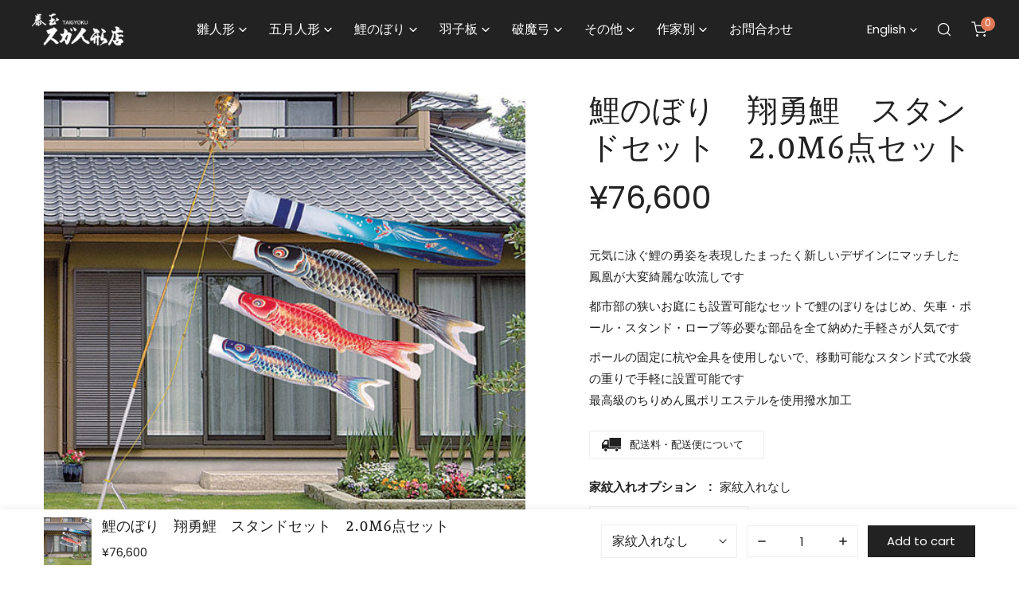

--- FILE ---
content_type: text/html; charset=utf-8
request_url: https://suga-ningyouten.com/en/products/shouyus2
body_size: 36952
content:
<!doctype html>
<html class="no-js" lang="en">
  <head>
    <meta charset="utf-8">
    <meta http-equiv="X-UA-Compatible" content="IE=edge">
    <meta name="viewport" content="width=device-width,initial-scale=1">
    <meta name="theme-color" content="">
    <link rel="canonical" href="https://suga-ningyouten.com/en/products/shouyus2">
    <link rel="preconnect" href="https://cdn.shopify.com" crossorigin>

    
<!-- Google Tag Manager -->
<script>(function(w,d,s,l,i){w[l]=w[l]||[];w[l].push({'gtm.start':
new Date().getTime(),event:'gtm.js'});var f=d.getElementsByTagName(s)[0],
j=d.createElement(s),dl=l!='dataLayer'?'&l='+l:'';j.async=true;j.src=
'https://www.googletagmanager.com/gtm.js?id='+i+dl;f.parentNode.insertBefore(j,f);
})(window,document,'script','dataLayer','GTM-5T6JWPPV');</script>
<!-- End Google Tag Manager --><link rel="icon" type="image/png" href="//suga-ningyouten.com/cdn/shop/files/fav_ae8368fd-8762-4910-882f-e632d41c5825.png?crop=center&height=32&v=1734929811&width=32"><link rel="preconnect" href="https://fonts.shopifycdn.com" crossorigin><title>
      鯉のぼり　翔勇鯉　スタンドセット　2.0M6点セット
 &ndash; スガ人形店</title>

    
      <meta name="description" content="元気に泳ぐ鯉の勇姿を表現したまったく新しいデザインにマッチした鳳凰が大変綺麗な吹流しです 都市部の狭いお庭にも設置可能なセットで鯉のぼりをはじめ、矢車・ポール・スタンド・ロープ等必要な部品を全て納めた手軽さが人気です ポールの固定に杭や金具を使用しないで、移動可能なスタンド式で水袋の重りで手軽に設置可能です最高級のちりめん風ポリエステルを使用撥水加工">
    

    

<meta property="og:site_name" content="スガ人形店">
<meta property="og:url" content="https://suga-ningyouten.com/en/products/shouyus2">
<meta property="og:title" content="鯉のぼり　翔勇鯉　スタンドセット　2.0M6点セット">
<meta property="og:type" content="product">
<meta property="og:description" content="元気に泳ぐ鯉の勇姿を表現したまったく新しいデザインにマッチした鳳凰が大変綺麗な吹流しです 都市部の狭いお庭にも設置可能なセットで鯉のぼりをはじめ、矢車・ポール・スタンド・ロープ等必要な部品を全て納めた手軽さが人気です ポールの固定に杭や金具を使用しないで、移動可能なスタンド式で水袋の重りで手軽に設置可能です最高級のちりめん風ポリエステルを使用撥水加工"><meta property="og:image" content="http://suga-ningyouten.com/cdn/shop/files/5koi-shouyusutand1.5M-1_08239e95-7ea3-4d63-bbae-17849f81e825.jpg?v=1701319160">
  <meta property="og:image:secure_url" content="https://suga-ningyouten.com/cdn/shop/files/5koi-shouyusutand1.5M-1_08239e95-7ea3-4d63-bbae-17849f81e825.jpg?v=1701319160">
  <meta property="og:image:width" content="500">
  <meta property="og:image:height" content="500"><meta property="og:price:amount" content="76,600">
  <meta property="og:price:currency" content="JPY"><meta name="twitter:card" content="summary_large_image">
<meta name="twitter:title" content="鯉のぼり　翔勇鯉　スタンドセット　2.0M6点セット">
<meta name="twitter:description" content="元気に泳ぐ鯉の勇姿を表現したまったく新しいデザインにマッチした鳳凰が大変綺麗な吹流しです 都市部の狭いお庭にも設置可能なセットで鯉のぼりをはじめ、矢車・ポール・スタンド・ロープ等必要な部品を全て納めた手軽さが人気です ポールの固定に杭や金具を使用しないで、移動可能なスタンド式で水袋の重りで手軽に設置可能です最高級のちりめん風ポリエステルを使用撥水加工">

    
<style data-shopify>
    @font-face {
  font-family: Poppins;
  font-weight: 400;
  font-style: normal;
  font-display: swap;
  src: url("//suga-ningyouten.com/cdn/fonts/poppins/poppins_n4.0ba78fa5af9b0e1a374041b3ceaadf0a43b41362.woff2") format("woff2"),
       url("//suga-ningyouten.com/cdn/fonts/poppins/poppins_n4.214741a72ff2596839fc9760ee7a770386cf16ca.woff") format("woff");
}

    @font-face {
  font-family: Poppins;
  font-weight: 700;
  font-style: normal;
  font-display: swap;
  src: url("//suga-ningyouten.com/cdn/fonts/poppins/poppins_n7.56758dcf284489feb014a026f3727f2f20a54626.woff2") format("woff2"),
       url("//suga-ningyouten.com/cdn/fonts/poppins/poppins_n7.f34f55d9b3d3205d2cd6f64955ff4b36f0cfd8da.woff") format("woff");
}

    @font-face {
  font-family: Poppins;
  font-weight: 400;
  font-style: italic;
  font-display: swap;
  src: url("//suga-ningyouten.com/cdn/fonts/poppins/poppins_i4.846ad1e22474f856bd6b81ba4585a60799a9f5d2.woff2") format("woff2"),
       url("//suga-ningyouten.com/cdn/fonts/poppins/poppins_i4.56b43284e8b52fc64c1fd271f289a39e8477e9ec.woff") format("woff");
}

    @font-face {
  font-family: Poppins;
  font-weight: 700;
  font-style: italic;
  font-display: swap;
  src: url("//suga-ningyouten.com/cdn/fonts/poppins/poppins_i7.42fd71da11e9d101e1e6c7932199f925f9eea42d.woff2") format("woff2"),
       url("//suga-ningyouten.com/cdn/fonts/poppins/poppins_i7.ec8499dbd7616004e21155106d13837fff4cf556.woff") format("woff");
}

    @font-face {
  font-family: "Andada Pro";
  font-weight: 500;
  font-style: normal;
  font-display: swap;
  src: url("//suga-ningyouten.com/cdn/fonts/andada_pro/andadapro_n5.ba0525b510606c02ae6c594b730a09bb5976e04f.woff2") format("woff2"),
       url("//suga-ningyouten.com/cdn/fonts/andada_pro/andadapro_n5.da9b2a0c8513f84fa719a512d2bf0165b8f1eef1.woff") format("woff");
}


    :root {
        --font-body-family: Poppins, sans-serif;
        --font-body-style: normal;
        --font-body-weight: 400;

        --font-heading-family: "Andada Pro", serif;
        --font-heading-style: normal;
        --font-heading-weight: 500;

        
            --font-btn-family: Poppins, sans-serif;
            --font-btn-weight: var(--font-body-weight);
        
        
            --font-menu-family: Poppins, sans-serif;
            --font-menu-weight: var(--font-body-weight);
        
        
        
        
        

        --font-body-scale: 1.0;
        --font-heading-scale: 1.14;
        --font-heading-spacing: 0px;

        --font-h1-size: calc(var(--font-heading-scale) * 3.4rem);
        --font-h2-size: calc(var(--font-heading-scale) * 2.8rem);
        --font-h3-size: calc(var(--font-heading-scale) * 2.4rem);
        --font-h4-size: calc(var(--font-heading-scale) * 2.2rem);
        --font-h5-size: calc(var(--font-heading-scale) * 1.8rem);
        --font-h6-size: calc(var(--font-heading-scale) * 1.6rem);

        --btn-height: 40px;
        --btn-rounded: 0px;

        --color-primary: #222222;
        --color-border: #eeeeee;
        --color-text-body: #222222;
        --color-text-heading: #222222;
        --color-link: #222222;
        --color-link-hover: #222222;
        --color-bg-1: #ffffff;
        --color-bg-2: #f8f6f4;
        --color-field-bg: #ffffff;
        --color-btn-bg: #222222;
        --color-btn-text: #ffffff;
        --color-btn-secondary-text: #ffffff;
        --color-btn-secondary-bg: #b19667;
        --color-btn-bg-hover: #212121;
        --color-btn-text-hover: #fff;
        --color-product-title: #222222;
        --color-product-price: #222222;
        --color-header-bg: #222222;
        --color-header-text: #ffffff;
        --color-header-transparent-text: #fff;
        --color-menu-text: #ffffff;
        --color-menu-text-hover: #ffffff;
        --color-menu-subtext: #fff;
        --color-menu-subtext-hover: #fff;
        --color-menu-dropdown-bg: #222222;
        --color-cart-bubble: #e17855;
        --color-overlay-bg: #212121;
        --color-overlay-alpha: 100;
        --color-tooltip-bg: #222222;
        --color-tooltip-text: #ffffff;
        --color-badge-sale: #e17855;
        --color-badge-soldout: #a0a0a0;
        --color-badge-hot: #9A84C8;
        --color-badge-new: #008C62;

        --spacing-sections-desktop: 80px;
        --spacing-sections-mobile: 40px;
        --container-width: 1200px;
        --fluid-container-width: 1620px;
        --narrow-container-width: 720px;
        --fluid-offset: 4rem;
        --arrow-down: url(//suga-ningyouten.com/cdn/shop/t/5/assets/ar-down.svg?v=31605338494599912611666848006);
        --color-foreground: 34, 34, 34;
        --card-corner-radius: 0px;

        --color-base-text: 34, 34, 34;
        --color-base-primary: 34, 34, 34;
        --color-base-background-1: 255, 255, 255;
        --color-base-background-2: 248, 246, 244;
        --color-swatch-radius: 50%;
        --color-swatch-size: 40px;
        --column-gap-mobile: 1.6rem;
    }
    *,
    *::before,
    *::after {
        box-sizing: border-box;
    }
    html {
        font-size: calc(var(--font-body-scale) * 62.5%);
    }
    body {
        min-height: 100%;
        font-size: 1.5rem;
        font-family: var(--font-body-family);
        font-style: var(--font-body-style);
        font-weight: var(--font-body-weight);
        background-color: var(--color-bg-1);
        color: var(--color-text-body);
        -webkit-font-smoothing: antialiased;
        -moz-osx-font-smoothing: grayscale;
        line-height: calc(1 + 0.8 / var(--font-body-scale));
        --font-body-size: 1.5rem;
    }
    h1, h2, h3, h4, h5, h6, .h1, .h2, .h3, .h4, .h5, .h6, .h0 {
        font-family: var(--font-heading-family);
        font-style: var(--font-heading-style);
        font-weight: var(--font-heading-weight);
        text-transform: var(--font-heading-transform);
        color: var(--color-text-heading);
        line-height: calc(1 + 0.25 / max(1, var(--font-heading-scale)));
        letter-spacing: var(--font-heading-spacing, 0px);
        word-break: break-word;
        margin: 0 0 1.2rem;
    }
    .h0 {
        font-size: calc(var(--font-heading-scale) * 3.6rem);
    }
    h1,.h1 {
        font-size: calc(var(--font-heading-scale) * 3rem);
    }
    h2,.h2 {
        font-size: calc(var(--font-heading-scale) * 2.6rem);
    }
    h3,.h3 {
        font-size: calc(var(--font-heading-scale) * 2.2rem);
    }
    h4,.h4 {
        font-size: calc(var(--font-heading-scale) * 2rem);
    }
    h5,.h5 {
        font-size: calc(var(--font-heading-scale) * 1.8rem);
    }
    h6,.h6 {
        font-size: calc(var(--font-heading-scale) * 1.6rem);
    }
    @media (min-width: 640px) {
        .h0 {
            font-size: calc(var(--font-heading-scale) * 4rem);
        }
        h1, .h1 {
            font-size: calc(var(--font-heading-scale) * 3.4rem);
        }
        h2, .h2 {
            font-size: calc(var(--font-heading-scale) * 2.8rem);
        }
        h3, .h3 {
            font-size: calc(var(--font-heading-scale) * 2.4rem);
        }
        h4, .h4 {
            font-size: calc(var(--font-heading-scale) * 2.2rem);
        }
        h5, .h5 {
            font-size: calc(var(--font-heading-scale) * 1.8rem);
        }
        h6, .h6 {
            font-size: calc(var(--font-heading-scale) * 1.6rem);
        }
    }
    .flickity-button,
    [template],
    .hidden,
    .tooltip,
    [data-aria-hidden=true],
    [hidden], .critical-hidden,
    .site-header .critical-hidden, .topbar .critical-hidden, .announcement-bar .critical-hidden {
        display: none
    }
    .flex {
        display: flex;
    }
    [style*="--aspect-ratio"] {
        position: relative;
        overflow: hidden;
    }
    [style*="--aspect-ratio"]:before {
        content: "";
        height: 0;
        display: block;
        padding-top: calc(100%/(0 + var(--aspect-ratio, 16/9)));
    }
    [style*="--aspect-ratio"]>:first-child {
        top: 0;
        right: 0;
        bottom: 0;
        left: 0;
        position: absolute!important;
        object-fit: cover;
        width: 100%;
        height: 100%;
    }
    @media (max-width: 639px) {
        [style*="--aspect-ratio"]:before {
            padding-top: calc(100%/(0 + var(--aspect-ratio-mobile, var(--aspect-ratio, 16/9))));
        }
    }
    .overflow-hidden {
        overflow: hidden;
    }
    .content-visibility-auto {
        content-visibility: auto;
    }
    .h-full {
        height: 100%;
    }
    .w-full {
        width: 100%;
    }
    @media (max-width: 1430px) {
        .container-fluid .flickity-wrapper .flickity-button.previous {
            left: calc(var(--button-size) + (1rem - var(--column-gap, 3rem) / 2)) !important;
        }
        .container-fluid .flickity-wrapper .flickity-button.next {
            right: calc(var(--button-size) + (1rem - var(--column-gap, 3rem) / 2)) !important;
        }
    }
    .spr-container .spr-header-title {
        font-size: var(--font-h3-size);
    }

    @media (max-width: 639px) {
        .spr-container .spr-header-title {
            font-size: var(--font-h3-size);
        }
        :root {
            --color-swatch-size: 4.4rem;
        }
    }
    
</style>


    <link href="//suga-ningyouten.com/cdn/shop/t/5/assets/theme.css?v=8856649962485833741667229744" rel="stylesheet" type="text/css" media="all" />
    <link href="//suga-ningyouten.com/cdn/shop/t/5/assets/base.css?v=43385140753487245131667229749" rel="stylesheet" type="text/css" media="all" />
    <link href="//suga-ningyouten.com/cdn/shop/t/5/assets/grid.css?v=89571525782909586811666848002" rel="stylesheet" type="text/css" media="all" />
    <link href="//suga-ningyouten.com/cdn/shop/t/5/assets/header.css?v=2088260785138503891666848005" rel="stylesheet" type="text/css" media="all" />
    <link href="//suga-ningyouten.com/cdn/shop/t/5/assets/site-nav.css?v=133547115941749412841667229748" rel="stylesheet" type="text/css" media="all" />
    <link href="//suga-ningyouten.com/cdn/shop/t/5/assets/usercustom.css?v=27407609081008035591702461880" rel="stylesheet" type="text/css" media="all" />
    <link rel="preload" href="//suga-ningyouten.com/cdn/shop/t/5/assets/non-critical.css?v=19170645220748957731666848003" as="style" onload="this.onload=null;this.rel='stylesheet';">
    <link rel="preload" href="//suga-ningyouten.com/cdn/shop/t/5/assets/components.css?v=97240119571935151161667229749" as="style" onload="this.onload=null;this.rel='stylesheet';">
    <link rel="preload" href="//suga-ningyouten.com/cdn/shop/t/5/assets/flickity-component.css?v=151747150419072611531666848003" as="style" onload="this.onload=null;this.rel='stylesheet';">
    <link rel="preload" href="//suga-ningyouten.com/cdn/shop/t/5/assets/modal-component.css?v=22274453926113212451666848006" as="style" onload="this.onload=null;this.rel='stylesheet';">
    <link rel="preload" href="//suga-ningyouten.com/cdn/shop/t/5/assets/drawer-component.css?v=38391584775253959651666848002" as="style" onload="this.onload=null;this.rel='stylesheet';">
    <noscript>
      <link href="//suga-ningyouten.com/cdn/shop/t/5/assets/non-critical.css?v=19170645220748957731666848003" rel="stylesheet" type="text/css" media="all" />
      <link href="//suga-ningyouten.com/cdn/shop/t/5/assets/components.css?v=97240119571935151161667229749" rel="stylesheet" type="text/css" media="all" />
      <link href="//suga-ningyouten.com/cdn/shop/t/5/assets/flickity-component.css?v=151747150419072611531666848003" rel="stylesheet" type="text/css" media="all" />
      <link href="//suga-ningyouten.com/cdn/shop/t/5/assets/modal-component.css?v=22274453926113212451666848006" rel="stylesheet" type="text/css" media="all" />
      <link href="//suga-ningyouten.com/cdn/shop/t/5/assets/drawer-component.css?v=38391584775253959651666848002" rel="stylesheet" type="text/css" media="all" />
    </noscript>
    <script src="//suga-ningyouten.com/cdn/shop/t/5/assets/vendor.js?v=131633716852688870741667229746" defer="defer"></script>
    <script src="//suga-ningyouten.com/cdn/shop/t/5/assets/global.js?v=24585949133125512261667229745" defer="defer"></script>
    <script src="//suga-ningyouten.com/cdn/shop/t/5/assets/lazy-image.js?v=34024711196911832471666848002" defer="defer"></script>
        <script src="//suga-ningyouten.com/cdn/shop/t/5/assets/go-to-top.js?v=93895607059282502261672148448" defer="defer"></script>
    <script>
      document.documentElement.className = document.documentElement.className.replace('no-js', 'js');
    </script>

    <script>window.performance && window.performance.mark && window.performance.mark('shopify.content_for_header.start');</script><meta name="google-site-verification" content="eOBNraM-YpBkGPPsAOIRTv8jiAHP9p08QyT43JUwG0Y">
<meta id="shopify-digital-wallet" name="shopify-digital-wallet" content="/67042378037/digital_wallets/dialog">
<meta name="shopify-checkout-api-token" content="16528ab6b7aef4fea8ba8b2af645b033">
<link rel="alternate" hreflang="x-default" href="https://suga-ningyouten.com/products/shouyus2">
<link rel="alternate" hreflang="ja" href="https://suga-ningyouten.com/products/shouyus2">
<link rel="alternate" hreflang="en" href="https://suga-ningyouten.com/en/products/shouyus2">
<link rel="alternate" type="application/json+oembed" href="https://suga-ningyouten.com/en/products/shouyus2.oembed">
<script async="async" src="/checkouts/internal/preloads.js?locale=en-JP"></script>
<link rel="preconnect" href="https://shop.app" crossorigin="anonymous">
<script async="async" src="https://shop.app/checkouts/internal/preloads.js?locale=en-JP&shop_id=67042378037" crossorigin="anonymous"></script>
<script id="apple-pay-shop-capabilities" type="application/json">{"shopId":67042378037,"countryCode":"JP","currencyCode":"JPY","merchantCapabilities":["supports3DS"],"merchantId":"gid:\/\/shopify\/Shop\/67042378037","merchantName":"スガ人形店","requiredBillingContactFields":["postalAddress","email"],"requiredShippingContactFields":["postalAddress","email"],"shippingType":"shipping","supportedNetworks":["visa","masterCard","amex","jcb","discover"],"total":{"type":"pending","label":"スガ人形店","amount":"1.00"},"shopifyPaymentsEnabled":true,"supportsSubscriptions":true}</script>
<script id="shopify-features" type="application/json">{"accessToken":"16528ab6b7aef4fea8ba8b2af645b033","betas":["rich-media-storefront-analytics"],"domain":"suga-ningyouten.com","predictiveSearch":false,"shopId":67042378037,"locale":"en"}</script>
<script>var Shopify = Shopify || {};
Shopify.shop = "suga-ningyouten.myshopify.com";
Shopify.locale = "en";
Shopify.currency = {"active":"JPY","rate":"1.0"};
Shopify.country = "JP";
Shopify.theme = {"name":"Zest","id":136987148597,"schema_name":"Zest","schema_version":"2.0.0","theme_store_id":1611,"role":"main"};
Shopify.theme.handle = "null";
Shopify.theme.style = {"id":null,"handle":null};
Shopify.cdnHost = "suga-ningyouten.com/cdn";
Shopify.routes = Shopify.routes || {};
Shopify.routes.root = "/en/";</script>
<script type="module">!function(o){(o.Shopify=o.Shopify||{}).modules=!0}(window);</script>
<script>!function(o){function n(){var o=[];function n(){o.push(Array.prototype.slice.apply(arguments))}return n.q=o,n}var t=o.Shopify=o.Shopify||{};t.loadFeatures=n(),t.autoloadFeatures=n()}(window);</script>
<script>
  window.ShopifyPay = window.ShopifyPay || {};
  window.ShopifyPay.apiHost = "shop.app\/pay";
  window.ShopifyPay.redirectState = null;
</script>
<script id="shop-js-analytics" type="application/json">{"pageType":"product"}</script>
<script defer="defer" async type="module" src="//suga-ningyouten.com/cdn/shopifycloud/shop-js/modules/v2/client.init-shop-cart-sync_BdyHc3Nr.en.esm.js"></script>
<script defer="defer" async type="module" src="//suga-ningyouten.com/cdn/shopifycloud/shop-js/modules/v2/chunk.common_Daul8nwZ.esm.js"></script>
<script type="module">
  await import("//suga-ningyouten.com/cdn/shopifycloud/shop-js/modules/v2/client.init-shop-cart-sync_BdyHc3Nr.en.esm.js");
await import("//suga-ningyouten.com/cdn/shopifycloud/shop-js/modules/v2/chunk.common_Daul8nwZ.esm.js");

  window.Shopify.SignInWithShop?.initShopCartSync?.({"fedCMEnabled":true,"windoidEnabled":true});

</script>
<script>
  window.Shopify = window.Shopify || {};
  if (!window.Shopify.featureAssets) window.Shopify.featureAssets = {};
  window.Shopify.featureAssets['shop-js'] = {"shop-cart-sync":["modules/v2/client.shop-cart-sync_QYOiDySF.en.esm.js","modules/v2/chunk.common_Daul8nwZ.esm.js"],"init-fed-cm":["modules/v2/client.init-fed-cm_DchLp9rc.en.esm.js","modules/v2/chunk.common_Daul8nwZ.esm.js"],"shop-button":["modules/v2/client.shop-button_OV7bAJc5.en.esm.js","modules/v2/chunk.common_Daul8nwZ.esm.js"],"init-windoid":["modules/v2/client.init-windoid_DwxFKQ8e.en.esm.js","modules/v2/chunk.common_Daul8nwZ.esm.js"],"shop-cash-offers":["modules/v2/client.shop-cash-offers_DWtL6Bq3.en.esm.js","modules/v2/chunk.common_Daul8nwZ.esm.js","modules/v2/chunk.modal_CQq8HTM6.esm.js"],"shop-toast-manager":["modules/v2/client.shop-toast-manager_CX9r1SjA.en.esm.js","modules/v2/chunk.common_Daul8nwZ.esm.js"],"init-shop-email-lookup-coordinator":["modules/v2/client.init-shop-email-lookup-coordinator_UhKnw74l.en.esm.js","modules/v2/chunk.common_Daul8nwZ.esm.js"],"pay-button":["modules/v2/client.pay-button_DzxNnLDY.en.esm.js","modules/v2/chunk.common_Daul8nwZ.esm.js"],"avatar":["modules/v2/client.avatar_BTnouDA3.en.esm.js"],"init-shop-cart-sync":["modules/v2/client.init-shop-cart-sync_BdyHc3Nr.en.esm.js","modules/v2/chunk.common_Daul8nwZ.esm.js"],"shop-login-button":["modules/v2/client.shop-login-button_D8B466_1.en.esm.js","modules/v2/chunk.common_Daul8nwZ.esm.js","modules/v2/chunk.modal_CQq8HTM6.esm.js"],"init-customer-accounts-sign-up":["modules/v2/client.init-customer-accounts-sign-up_C8fpPm4i.en.esm.js","modules/v2/client.shop-login-button_D8B466_1.en.esm.js","modules/v2/chunk.common_Daul8nwZ.esm.js","modules/v2/chunk.modal_CQq8HTM6.esm.js"],"init-shop-for-new-customer-accounts":["modules/v2/client.init-shop-for-new-customer-accounts_CVTO0Ztu.en.esm.js","modules/v2/client.shop-login-button_D8B466_1.en.esm.js","modules/v2/chunk.common_Daul8nwZ.esm.js","modules/v2/chunk.modal_CQq8HTM6.esm.js"],"init-customer-accounts":["modules/v2/client.init-customer-accounts_dRgKMfrE.en.esm.js","modules/v2/client.shop-login-button_D8B466_1.en.esm.js","modules/v2/chunk.common_Daul8nwZ.esm.js","modules/v2/chunk.modal_CQq8HTM6.esm.js"],"shop-follow-button":["modules/v2/client.shop-follow-button_CkZpjEct.en.esm.js","modules/v2/chunk.common_Daul8nwZ.esm.js","modules/v2/chunk.modal_CQq8HTM6.esm.js"],"lead-capture":["modules/v2/client.lead-capture_BntHBhfp.en.esm.js","modules/v2/chunk.common_Daul8nwZ.esm.js","modules/v2/chunk.modal_CQq8HTM6.esm.js"],"checkout-modal":["modules/v2/client.checkout-modal_CfxcYbTm.en.esm.js","modules/v2/chunk.common_Daul8nwZ.esm.js","modules/v2/chunk.modal_CQq8HTM6.esm.js"],"shop-login":["modules/v2/client.shop-login_Da4GZ2H6.en.esm.js","modules/v2/chunk.common_Daul8nwZ.esm.js","modules/v2/chunk.modal_CQq8HTM6.esm.js"],"payment-terms":["modules/v2/client.payment-terms_MV4M3zvL.en.esm.js","modules/v2/chunk.common_Daul8nwZ.esm.js","modules/v2/chunk.modal_CQq8HTM6.esm.js"]};
</script>
<script id="__st">var __st={"a":67042378037,"offset":32400,"reqid":"8f56f1a7-421a-4bb6-9a4a-c09d475ad157-1768995987","pageurl":"suga-ningyouten.com\/en\/products\/shouyus2","u":"4b29bb168b16","p":"product","rtyp":"product","rid":8960663093557};</script>
<script>window.ShopifyPaypalV4VisibilityTracking = true;</script>
<script id="captcha-bootstrap">!function(){'use strict';const t='contact',e='account',n='new_comment',o=[[t,t],['blogs',n],['comments',n],[t,'customer']],c=[[e,'customer_login'],[e,'guest_login'],[e,'recover_customer_password'],[e,'create_customer']],r=t=>t.map((([t,e])=>`form[action*='/${t}']:not([data-nocaptcha='true']) input[name='form_type'][value='${e}']`)).join(','),a=t=>()=>t?[...document.querySelectorAll(t)].map((t=>t.form)):[];function s(){const t=[...o],e=r(t);return a(e)}const i='password',u='form_key',d=['recaptcha-v3-token','g-recaptcha-response','h-captcha-response',i],f=()=>{try{return window.sessionStorage}catch{return}},m='__shopify_v',_=t=>t.elements[u];function p(t,e,n=!1){try{const o=window.sessionStorage,c=JSON.parse(o.getItem(e)),{data:r}=function(t){const{data:e,action:n}=t;return t[m]||n?{data:e,action:n}:{data:t,action:n}}(c);for(const[e,n]of Object.entries(r))t.elements[e]&&(t.elements[e].value=n);n&&o.removeItem(e)}catch(o){console.error('form repopulation failed',{error:o})}}const l='form_type',E='cptcha';function T(t){t.dataset[E]=!0}const w=window,h=w.document,L='Shopify',v='ce_forms',y='captcha';let A=!1;((t,e)=>{const n=(g='f06e6c50-85a8-45c8-87d0-21a2b65856fe',I='https://cdn.shopify.com/shopifycloud/storefront-forms-hcaptcha/ce_storefront_forms_captcha_hcaptcha.v1.5.2.iife.js',D={infoText:'Protected by hCaptcha',privacyText:'Privacy',termsText:'Terms'},(t,e,n)=>{const o=w[L][v],c=o.bindForm;if(c)return c(t,g,e,D).then(n);var r;o.q.push([[t,g,e,D],n]),r=I,A||(h.body.append(Object.assign(h.createElement('script'),{id:'captcha-provider',async:!0,src:r})),A=!0)});var g,I,D;w[L]=w[L]||{},w[L][v]=w[L][v]||{},w[L][v].q=[],w[L][y]=w[L][y]||{},w[L][y].protect=function(t,e){n(t,void 0,e),T(t)},Object.freeze(w[L][y]),function(t,e,n,w,h,L){const[v,y,A,g]=function(t,e,n){const i=e?o:[],u=t?c:[],d=[...i,...u],f=r(d),m=r(i),_=r(d.filter((([t,e])=>n.includes(e))));return[a(f),a(m),a(_),s()]}(w,h,L),I=t=>{const e=t.target;return e instanceof HTMLFormElement?e:e&&e.form},D=t=>v().includes(t);t.addEventListener('submit',(t=>{const e=I(t);if(!e)return;const n=D(e)&&!e.dataset.hcaptchaBound&&!e.dataset.recaptchaBound,o=_(e),c=g().includes(e)&&(!o||!o.value);(n||c)&&t.preventDefault(),c&&!n&&(function(t){try{if(!f())return;!function(t){const e=f();if(!e)return;const n=_(t);if(!n)return;const o=n.value;o&&e.removeItem(o)}(t);const e=Array.from(Array(32),(()=>Math.random().toString(36)[2])).join('');!function(t,e){_(t)||t.append(Object.assign(document.createElement('input'),{type:'hidden',name:u})),t.elements[u].value=e}(t,e),function(t,e){const n=f();if(!n)return;const o=[...t.querySelectorAll(`input[type='${i}']`)].map((({name:t})=>t)),c=[...d,...o],r={};for(const[a,s]of new FormData(t).entries())c.includes(a)||(r[a]=s);n.setItem(e,JSON.stringify({[m]:1,action:t.action,data:r}))}(t,e)}catch(e){console.error('failed to persist form',e)}}(e),e.submit())}));const S=(t,e)=>{t&&!t.dataset[E]&&(n(t,e.some((e=>e===t))),T(t))};for(const o of['focusin','change'])t.addEventListener(o,(t=>{const e=I(t);D(e)&&S(e,y())}));const B=e.get('form_key'),M=e.get(l),P=B&&M;t.addEventListener('DOMContentLoaded',(()=>{const t=y();if(P)for(const e of t)e.elements[l].value===M&&p(e,B);[...new Set([...A(),...v().filter((t=>'true'===t.dataset.shopifyCaptcha))])].forEach((e=>S(e,t)))}))}(h,new URLSearchParams(w.location.search),n,t,e,['guest_login'])})(!0,!0)}();</script>
<script integrity="sha256-4kQ18oKyAcykRKYeNunJcIwy7WH5gtpwJnB7kiuLZ1E=" data-source-attribution="shopify.loadfeatures" defer="defer" src="//suga-ningyouten.com/cdn/shopifycloud/storefront/assets/storefront/load_feature-a0a9edcb.js" crossorigin="anonymous"></script>
<script crossorigin="anonymous" defer="defer" src="//suga-ningyouten.com/cdn/shopifycloud/storefront/assets/shopify_pay/storefront-65b4c6d7.js?v=20250812"></script>
<script data-source-attribution="shopify.dynamic_checkout.dynamic.init">var Shopify=Shopify||{};Shopify.PaymentButton=Shopify.PaymentButton||{isStorefrontPortableWallets:!0,init:function(){window.Shopify.PaymentButton.init=function(){};var t=document.createElement("script");t.src="https://suga-ningyouten.com/cdn/shopifycloud/portable-wallets/latest/portable-wallets.en.js",t.type="module",document.head.appendChild(t)}};
</script>
<script data-source-attribution="shopify.dynamic_checkout.buyer_consent">
  function portableWalletsHideBuyerConsent(e){var t=document.getElementById("shopify-buyer-consent"),n=document.getElementById("shopify-subscription-policy-button");t&&n&&(t.classList.add("hidden"),t.setAttribute("aria-hidden","true"),n.removeEventListener("click",e))}function portableWalletsShowBuyerConsent(e){var t=document.getElementById("shopify-buyer-consent"),n=document.getElementById("shopify-subscription-policy-button");t&&n&&(t.classList.remove("hidden"),t.removeAttribute("aria-hidden"),n.addEventListener("click",e))}window.Shopify?.PaymentButton&&(window.Shopify.PaymentButton.hideBuyerConsent=portableWalletsHideBuyerConsent,window.Shopify.PaymentButton.showBuyerConsent=portableWalletsShowBuyerConsent);
</script>
<script data-source-attribution="shopify.dynamic_checkout.cart.bootstrap">document.addEventListener("DOMContentLoaded",(function(){function t(){return document.querySelector("shopify-accelerated-checkout-cart, shopify-accelerated-checkout")}if(t())Shopify.PaymentButton.init();else{new MutationObserver((function(e,n){t()&&(Shopify.PaymentButton.init(),n.disconnect())})).observe(document.body,{childList:!0,subtree:!0})}}));
</script>
<link id="shopify-accelerated-checkout-styles" rel="stylesheet" media="screen" href="https://suga-ningyouten.com/cdn/shopifycloud/portable-wallets/latest/accelerated-checkout-backwards-compat.css" crossorigin="anonymous">
<style id="shopify-accelerated-checkout-cart">
        #shopify-buyer-consent {
  margin-top: 1em;
  display: inline-block;
  width: 100%;
}

#shopify-buyer-consent.hidden {
  display: none;
}

#shopify-subscription-policy-button {
  background: none;
  border: none;
  padding: 0;
  text-decoration: underline;
  font-size: inherit;
  cursor: pointer;
}

#shopify-subscription-policy-button::before {
  box-shadow: none;
}

      </style>
<script id="sections-script" data-sections="announcement-bar,footer,mobile-sticky-bar" defer="defer" src="//suga-ningyouten.com/cdn/shop/t/5/compiled_assets/scripts.js?v=1453"></script>
<script>window.performance && window.performance.mark && window.performance.mark('shopify.content_for_header.end');</script>
<link rel="preload" as="font" href="//suga-ningyouten.com/cdn/fonts/poppins/poppins_n4.0ba78fa5af9b0e1a374041b3ceaadf0a43b41362.woff2" type="font/woff2" crossorigin><link rel="preload" as="font" href="//suga-ningyouten.com/cdn/fonts/andada_pro/andadapro_n5.ba0525b510606c02ae6c594b730a09bb5976e04f.woff2" type="font/woff2" crossorigin><link href="https://monorail-edge.shopifysvc.com" rel="dns-prefetch">
<script>(function(){if ("sendBeacon" in navigator && "performance" in window) {try {var session_token_from_headers = performance.getEntriesByType('navigation')[0].serverTiming.find(x => x.name == '_s').description;} catch {var session_token_from_headers = undefined;}var session_cookie_matches = document.cookie.match(/_shopify_s=([^;]*)/);var session_token_from_cookie = session_cookie_matches && session_cookie_matches.length === 2 ? session_cookie_matches[1] : "";var session_token = session_token_from_headers || session_token_from_cookie || "";function handle_abandonment_event(e) {var entries = performance.getEntries().filter(function(entry) {return /monorail-edge.shopifysvc.com/.test(entry.name);});if (!window.abandonment_tracked && entries.length === 0) {window.abandonment_tracked = true;var currentMs = Date.now();var navigation_start = performance.timing.navigationStart;var payload = {shop_id: 67042378037,url: window.location.href,navigation_start,duration: currentMs - navigation_start,session_token,page_type: "product"};window.navigator.sendBeacon("https://monorail-edge.shopifysvc.com/v1/produce", JSON.stringify({schema_id: "online_store_buyer_site_abandonment/1.1",payload: payload,metadata: {event_created_at_ms: currentMs,event_sent_at_ms: currentMs}}));}}window.addEventListener('pagehide', handle_abandonment_event);}}());</script>
<script id="web-pixels-manager-setup">(function e(e,d,r,n,o){if(void 0===o&&(o={}),!Boolean(null===(a=null===(i=window.Shopify)||void 0===i?void 0:i.analytics)||void 0===a?void 0:a.replayQueue)){var i,a;window.Shopify=window.Shopify||{};var t=window.Shopify;t.analytics=t.analytics||{};var s=t.analytics;s.replayQueue=[],s.publish=function(e,d,r){return s.replayQueue.push([e,d,r]),!0};try{self.performance.mark("wpm:start")}catch(e){}var l=function(){var e={modern:/Edge?\/(1{2}[4-9]|1[2-9]\d|[2-9]\d{2}|\d{4,})\.\d+(\.\d+|)|Firefox\/(1{2}[4-9]|1[2-9]\d|[2-9]\d{2}|\d{4,})\.\d+(\.\d+|)|Chrom(ium|e)\/(9{2}|\d{3,})\.\d+(\.\d+|)|(Maci|X1{2}).+ Version\/(15\.\d+|(1[6-9]|[2-9]\d|\d{3,})\.\d+)([,.]\d+|)( \(\w+\)|)( Mobile\/\w+|) Safari\/|Chrome.+OPR\/(9{2}|\d{3,})\.\d+\.\d+|(CPU[ +]OS|iPhone[ +]OS|CPU[ +]iPhone|CPU IPhone OS|CPU iPad OS)[ +]+(15[._]\d+|(1[6-9]|[2-9]\d|\d{3,})[._]\d+)([._]\d+|)|Android:?[ /-](13[3-9]|1[4-9]\d|[2-9]\d{2}|\d{4,})(\.\d+|)(\.\d+|)|Android.+Firefox\/(13[5-9]|1[4-9]\d|[2-9]\d{2}|\d{4,})\.\d+(\.\d+|)|Android.+Chrom(ium|e)\/(13[3-9]|1[4-9]\d|[2-9]\d{2}|\d{4,})\.\d+(\.\d+|)|SamsungBrowser\/([2-9]\d|\d{3,})\.\d+/,legacy:/Edge?\/(1[6-9]|[2-9]\d|\d{3,})\.\d+(\.\d+|)|Firefox\/(5[4-9]|[6-9]\d|\d{3,})\.\d+(\.\d+|)|Chrom(ium|e)\/(5[1-9]|[6-9]\d|\d{3,})\.\d+(\.\d+|)([\d.]+$|.*Safari\/(?![\d.]+ Edge\/[\d.]+$))|(Maci|X1{2}).+ Version\/(10\.\d+|(1[1-9]|[2-9]\d|\d{3,})\.\d+)([,.]\d+|)( \(\w+\)|)( Mobile\/\w+|) Safari\/|Chrome.+OPR\/(3[89]|[4-9]\d|\d{3,})\.\d+\.\d+|(CPU[ +]OS|iPhone[ +]OS|CPU[ +]iPhone|CPU IPhone OS|CPU iPad OS)[ +]+(10[._]\d+|(1[1-9]|[2-9]\d|\d{3,})[._]\d+)([._]\d+|)|Android:?[ /-](13[3-9]|1[4-9]\d|[2-9]\d{2}|\d{4,})(\.\d+|)(\.\d+|)|Mobile Safari.+OPR\/([89]\d|\d{3,})\.\d+\.\d+|Android.+Firefox\/(13[5-9]|1[4-9]\d|[2-9]\d{2}|\d{4,})\.\d+(\.\d+|)|Android.+Chrom(ium|e)\/(13[3-9]|1[4-9]\d|[2-9]\d{2}|\d{4,})\.\d+(\.\d+|)|Android.+(UC? ?Browser|UCWEB|U3)[ /]?(15\.([5-9]|\d{2,})|(1[6-9]|[2-9]\d|\d{3,})\.\d+)\.\d+|SamsungBrowser\/(5\.\d+|([6-9]|\d{2,})\.\d+)|Android.+MQ{2}Browser\/(14(\.(9|\d{2,})|)|(1[5-9]|[2-9]\d|\d{3,})(\.\d+|))(\.\d+|)|K[Aa][Ii]OS\/(3\.\d+|([4-9]|\d{2,})\.\d+)(\.\d+|)/},d=e.modern,r=e.legacy,n=navigator.userAgent;return n.match(d)?"modern":n.match(r)?"legacy":"unknown"}(),u="modern"===l?"modern":"legacy",c=(null!=n?n:{modern:"",legacy:""})[u],f=function(e){return[e.baseUrl,"/wpm","/b",e.hashVersion,"modern"===e.buildTarget?"m":"l",".js"].join("")}({baseUrl:d,hashVersion:r,buildTarget:u}),m=function(e){var d=e.version,r=e.bundleTarget,n=e.surface,o=e.pageUrl,i=e.monorailEndpoint;return{emit:function(e){var a=e.status,t=e.errorMsg,s=(new Date).getTime(),l=JSON.stringify({metadata:{event_sent_at_ms:s},events:[{schema_id:"web_pixels_manager_load/3.1",payload:{version:d,bundle_target:r,page_url:o,status:a,surface:n,error_msg:t},metadata:{event_created_at_ms:s}}]});if(!i)return console&&console.warn&&console.warn("[Web Pixels Manager] No Monorail endpoint provided, skipping logging."),!1;try{return self.navigator.sendBeacon.bind(self.navigator)(i,l)}catch(e){}var u=new XMLHttpRequest;try{return u.open("POST",i,!0),u.setRequestHeader("Content-Type","text/plain"),u.send(l),!0}catch(e){return console&&console.warn&&console.warn("[Web Pixels Manager] Got an unhandled error while logging to Monorail."),!1}}}}({version:r,bundleTarget:l,surface:e.surface,pageUrl:self.location.href,monorailEndpoint:e.monorailEndpoint});try{o.browserTarget=l,function(e){var d=e.src,r=e.async,n=void 0===r||r,o=e.onload,i=e.onerror,a=e.sri,t=e.scriptDataAttributes,s=void 0===t?{}:t,l=document.createElement("script"),u=document.querySelector("head"),c=document.querySelector("body");if(l.async=n,l.src=d,a&&(l.integrity=a,l.crossOrigin="anonymous"),s)for(var f in s)if(Object.prototype.hasOwnProperty.call(s,f))try{l.dataset[f]=s[f]}catch(e){}if(o&&l.addEventListener("load",o),i&&l.addEventListener("error",i),u)u.appendChild(l);else{if(!c)throw new Error("Did not find a head or body element to append the script");c.appendChild(l)}}({src:f,async:!0,onload:function(){if(!function(){var e,d;return Boolean(null===(d=null===(e=window.Shopify)||void 0===e?void 0:e.analytics)||void 0===d?void 0:d.initialized)}()){var d=window.webPixelsManager.init(e)||void 0;if(d){var r=window.Shopify.analytics;r.replayQueue.forEach((function(e){var r=e[0],n=e[1],o=e[2];d.publishCustomEvent(r,n,o)})),r.replayQueue=[],r.publish=d.publishCustomEvent,r.visitor=d.visitor,r.initialized=!0}}},onerror:function(){return m.emit({status:"failed",errorMsg:"".concat(f," has failed to load")})},sri:function(e){var d=/^sha384-[A-Za-z0-9+/=]+$/;return"string"==typeof e&&d.test(e)}(c)?c:"",scriptDataAttributes:o}),m.emit({status:"loading"})}catch(e){m.emit({status:"failed",errorMsg:(null==e?void 0:e.message)||"Unknown error"})}}})({shopId: 67042378037,storefrontBaseUrl: "https://suga-ningyouten.com",extensionsBaseUrl: "https://extensions.shopifycdn.com/cdn/shopifycloud/web-pixels-manager",monorailEndpoint: "https://monorail-edge.shopifysvc.com/unstable/produce_batch",surface: "storefront-renderer",enabledBetaFlags: ["2dca8a86"],webPixelsConfigList: [{"id":"922911029","configuration":"{\"config\":\"{\\\"pixel_id\\\":\\\"GT-NS432F5\\\",\\\"target_country\\\":\\\"JP\\\",\\\"gtag_events\\\":[{\\\"type\\\":\\\"view_item\\\",\\\"action_label\\\":\\\"MC-D0H5QNG1X7\\\"},{\\\"type\\\":\\\"purchase\\\",\\\"action_label\\\":\\\"MC-D0H5QNG1X7\\\"},{\\\"type\\\":\\\"page_view\\\",\\\"action_label\\\":\\\"MC-D0H5QNG1X7\\\"}],\\\"enable_monitoring_mode\\\":false}\"}","eventPayloadVersion":"v1","runtimeContext":"OPEN","scriptVersion":"b2a88bafab3e21179ed38636efcd8a93","type":"APP","apiClientId":1780363,"privacyPurposes":[],"dataSharingAdjustments":{"protectedCustomerApprovalScopes":["read_customer_address","read_customer_email","read_customer_name","read_customer_personal_data","read_customer_phone"]}},{"id":"shopify-app-pixel","configuration":"{}","eventPayloadVersion":"v1","runtimeContext":"STRICT","scriptVersion":"0450","apiClientId":"shopify-pixel","type":"APP","privacyPurposes":["ANALYTICS","MARKETING"]},{"id":"shopify-custom-pixel","eventPayloadVersion":"v1","runtimeContext":"LAX","scriptVersion":"0450","apiClientId":"shopify-pixel","type":"CUSTOM","privacyPurposes":["ANALYTICS","MARKETING"]}],isMerchantRequest: false,initData: {"shop":{"name":"スガ人形店","paymentSettings":{"currencyCode":"JPY"},"myshopifyDomain":"suga-ningyouten.myshopify.com","countryCode":"JP","storefrontUrl":"https:\/\/suga-ningyouten.com\/en"},"customer":null,"cart":null,"checkout":null,"productVariants":[{"price":{"amount":76600.0,"currencyCode":"JPY"},"product":{"title":"鯉のぼり　翔勇鯉　スタンドセット　2.0M6点セット","vendor":"suga-ningyouten","id":"8960663093557","untranslatedTitle":"鯉のぼり　翔勇鯉　スタンドセット　2.0M6点セット","url":"\/en\/products\/shouyus2","type":"鯉のぼり"},"id":"47518481187125","image":{"src":"\/\/suga-ningyouten.com\/cdn\/shop\/files\/5koi-shouyusutand1.5M-1_08239e95-7ea3-4d63-bbae-17849f81e825.jpg?v=1701319160"},"sku":"","title":"家紋入れなし","untranslatedTitle":"家紋入れなし"},{"price":{"amount":88600.0,"currencyCode":"JPY"},"product":{"title":"鯉のぼり　翔勇鯉　スタンドセット　2.0M6点セット","vendor":"suga-ningyouten","id":"8960663093557","untranslatedTitle":"鯉のぼり　翔勇鯉　スタンドセット　2.0M6点セット","url":"\/en\/products\/shouyus2","type":"鯉のぼり"},"id":"47518481219893","image":{"src":"\/\/suga-ningyouten.com\/cdn\/shop\/files\/5koi-shouyusutand1.5M-1_08239e95-7ea3-4d63-bbae-17849f81e825.jpg?v=1701319160"},"sku":"","title":"家紋+家紋　A型","untranslatedTitle":"家紋+家紋　A型"},{"price":{"amount":90200.0,"currencyCode":"JPY"},"product":{"title":"鯉のぼり　翔勇鯉　スタンドセット　2.0M6点セット","vendor":"suga-ningyouten","id":"8960663093557","untranslatedTitle":"鯉のぼり　翔勇鯉　スタンドセット　2.0M6点セット","url":"\/en\/products\/shouyus2","type":"鯉のぼり"},"id":"47518481252661","image":{"src":"\/\/suga-ningyouten.com\/cdn\/shop\/files\/5koi-shouyusutand1.5M-1_08239e95-7ea3-4d63-bbae-17849f81e825.jpg?v=1701319160"},"sku":"","title":"家紋+名前　B型","untranslatedTitle":"家紋+名前　B型"},{"price":{"amount":90200.0,"currencyCode":"JPY"},"product":{"title":"鯉のぼり　翔勇鯉　スタンドセット　2.0M6点セット","vendor":"suga-ningyouten","id":"8960663093557","untranslatedTitle":"鯉のぼり　翔勇鯉　スタンドセット　2.0M6点セット","url":"\/en\/products\/shouyus2","type":"鯉のぼり"},"id":"47518481285429","image":{"src":"\/\/suga-ningyouten.com\/cdn\/shop\/files\/5koi-shouyusutand1.5M-1_08239e95-7ea3-4d63-bbae-17849f81e825.jpg?v=1701319160"},"sku":"","title":"名前+名前　C型","untranslatedTitle":"名前+名前　C型"}],"purchasingCompany":null},},"https://suga-ningyouten.com/cdn","fcfee988w5aeb613cpc8e4bc33m6693e112",{"modern":"","legacy":""},{"shopId":"67042378037","storefrontBaseUrl":"https:\/\/suga-ningyouten.com","extensionBaseUrl":"https:\/\/extensions.shopifycdn.com\/cdn\/shopifycloud\/web-pixels-manager","surface":"storefront-renderer","enabledBetaFlags":"[\"2dca8a86\"]","isMerchantRequest":"false","hashVersion":"fcfee988w5aeb613cpc8e4bc33m6693e112","publish":"custom","events":"[[\"page_viewed\",{}],[\"product_viewed\",{\"productVariant\":{\"price\":{\"amount\":76600.0,\"currencyCode\":\"JPY\"},\"product\":{\"title\":\"鯉のぼり　翔勇鯉　スタンドセット　2.0M6点セット\",\"vendor\":\"suga-ningyouten\",\"id\":\"8960663093557\",\"untranslatedTitle\":\"鯉のぼり　翔勇鯉　スタンドセット　2.0M6点セット\",\"url\":\"\/en\/products\/shouyus2\",\"type\":\"鯉のぼり\"},\"id\":\"47518481187125\",\"image\":{\"src\":\"\/\/suga-ningyouten.com\/cdn\/shop\/files\/5koi-shouyusutand1.5M-1_08239e95-7ea3-4d63-bbae-17849f81e825.jpg?v=1701319160\"},\"sku\":\"\",\"title\":\"家紋入れなし\",\"untranslatedTitle\":\"家紋入れなし\"}}]]"});</script><script>
  window.ShopifyAnalytics = window.ShopifyAnalytics || {};
  window.ShopifyAnalytics.meta = window.ShopifyAnalytics.meta || {};
  window.ShopifyAnalytics.meta.currency = 'JPY';
  var meta = {"product":{"id":8960663093557,"gid":"gid:\/\/shopify\/Product\/8960663093557","vendor":"suga-ningyouten","type":"鯉のぼり","handle":"shouyus2","variants":[{"id":47518481187125,"price":7660000,"name":"鯉のぼり　翔勇鯉　スタンドセット　2.0M6点セット - 家紋入れなし","public_title":"家紋入れなし","sku":""},{"id":47518481219893,"price":8860000,"name":"鯉のぼり　翔勇鯉　スタンドセット　2.0M6点セット - 家紋+家紋　A型","public_title":"家紋+家紋　A型","sku":""},{"id":47518481252661,"price":9020000,"name":"鯉のぼり　翔勇鯉　スタンドセット　2.0M6点セット - 家紋+名前　B型","public_title":"家紋+名前　B型","sku":""},{"id":47518481285429,"price":9020000,"name":"鯉のぼり　翔勇鯉　スタンドセット　2.0M6点セット - 名前+名前　C型","public_title":"名前+名前　C型","sku":""}],"remote":false},"page":{"pageType":"product","resourceType":"product","resourceId":8960663093557,"requestId":"8f56f1a7-421a-4bb6-9a4a-c09d475ad157-1768995987"}};
  for (var attr in meta) {
    window.ShopifyAnalytics.meta[attr] = meta[attr];
  }
</script>
<script class="analytics">
  (function () {
    var customDocumentWrite = function(content) {
      var jquery = null;

      if (window.jQuery) {
        jquery = window.jQuery;
      } else if (window.Checkout && window.Checkout.$) {
        jquery = window.Checkout.$;
      }

      if (jquery) {
        jquery('body').append(content);
      }
    };

    var hasLoggedConversion = function(token) {
      if (token) {
        return document.cookie.indexOf('loggedConversion=' + token) !== -1;
      }
      return false;
    }

    var setCookieIfConversion = function(token) {
      if (token) {
        var twoMonthsFromNow = new Date(Date.now());
        twoMonthsFromNow.setMonth(twoMonthsFromNow.getMonth() + 2);

        document.cookie = 'loggedConversion=' + token + '; expires=' + twoMonthsFromNow;
      }
    }

    var trekkie = window.ShopifyAnalytics.lib = window.trekkie = window.trekkie || [];
    if (trekkie.integrations) {
      return;
    }
    trekkie.methods = [
      'identify',
      'page',
      'ready',
      'track',
      'trackForm',
      'trackLink'
    ];
    trekkie.factory = function(method) {
      return function() {
        var args = Array.prototype.slice.call(arguments);
        args.unshift(method);
        trekkie.push(args);
        return trekkie;
      };
    };
    for (var i = 0; i < trekkie.methods.length; i++) {
      var key = trekkie.methods[i];
      trekkie[key] = trekkie.factory(key);
    }
    trekkie.load = function(config) {
      trekkie.config = config || {};
      trekkie.config.initialDocumentCookie = document.cookie;
      var first = document.getElementsByTagName('script')[0];
      var script = document.createElement('script');
      script.type = 'text/javascript';
      script.onerror = function(e) {
        var scriptFallback = document.createElement('script');
        scriptFallback.type = 'text/javascript';
        scriptFallback.onerror = function(error) {
                var Monorail = {
      produce: function produce(monorailDomain, schemaId, payload) {
        var currentMs = new Date().getTime();
        var event = {
          schema_id: schemaId,
          payload: payload,
          metadata: {
            event_created_at_ms: currentMs,
            event_sent_at_ms: currentMs
          }
        };
        return Monorail.sendRequest("https://" + monorailDomain + "/v1/produce", JSON.stringify(event));
      },
      sendRequest: function sendRequest(endpointUrl, payload) {
        // Try the sendBeacon API
        if (window && window.navigator && typeof window.navigator.sendBeacon === 'function' && typeof window.Blob === 'function' && !Monorail.isIos12()) {
          var blobData = new window.Blob([payload], {
            type: 'text/plain'
          });

          if (window.navigator.sendBeacon(endpointUrl, blobData)) {
            return true;
          } // sendBeacon was not successful

        } // XHR beacon

        var xhr = new XMLHttpRequest();

        try {
          xhr.open('POST', endpointUrl);
          xhr.setRequestHeader('Content-Type', 'text/plain');
          xhr.send(payload);
        } catch (e) {
          console.log(e);
        }

        return false;
      },
      isIos12: function isIos12() {
        return window.navigator.userAgent.lastIndexOf('iPhone; CPU iPhone OS 12_') !== -1 || window.navigator.userAgent.lastIndexOf('iPad; CPU OS 12_') !== -1;
      }
    };
    Monorail.produce('monorail-edge.shopifysvc.com',
      'trekkie_storefront_load_errors/1.1',
      {shop_id: 67042378037,
      theme_id: 136987148597,
      app_name: "storefront",
      context_url: window.location.href,
      source_url: "//suga-ningyouten.com/cdn/s/trekkie.storefront.cd680fe47e6c39ca5d5df5f0a32d569bc48c0f27.min.js"});

        };
        scriptFallback.async = true;
        scriptFallback.src = '//suga-ningyouten.com/cdn/s/trekkie.storefront.cd680fe47e6c39ca5d5df5f0a32d569bc48c0f27.min.js';
        first.parentNode.insertBefore(scriptFallback, first);
      };
      script.async = true;
      script.src = '//suga-ningyouten.com/cdn/s/trekkie.storefront.cd680fe47e6c39ca5d5df5f0a32d569bc48c0f27.min.js';
      first.parentNode.insertBefore(script, first);
    };
    trekkie.load(
      {"Trekkie":{"appName":"storefront","development":false,"defaultAttributes":{"shopId":67042378037,"isMerchantRequest":null,"themeId":136987148597,"themeCityHash":"3326437542683247386","contentLanguage":"en","currency":"JPY","eventMetadataId":"3dcdb665-6131-41f5-8ac3-2a88bc2cf62d"},"isServerSideCookieWritingEnabled":true,"monorailRegion":"shop_domain","enabledBetaFlags":["65f19447"]},"Session Attribution":{},"S2S":{"facebookCapiEnabled":false,"source":"trekkie-storefront-renderer","apiClientId":580111}}
    );

    var loaded = false;
    trekkie.ready(function() {
      if (loaded) return;
      loaded = true;

      window.ShopifyAnalytics.lib = window.trekkie;

      var originalDocumentWrite = document.write;
      document.write = customDocumentWrite;
      try { window.ShopifyAnalytics.merchantGoogleAnalytics.call(this); } catch(error) {};
      document.write = originalDocumentWrite;

      window.ShopifyAnalytics.lib.page(null,{"pageType":"product","resourceType":"product","resourceId":8960663093557,"requestId":"8f56f1a7-421a-4bb6-9a4a-c09d475ad157-1768995987","shopifyEmitted":true});

      var match = window.location.pathname.match(/checkouts\/(.+)\/(thank_you|post_purchase)/)
      var token = match? match[1]: undefined;
      if (!hasLoggedConversion(token)) {
        setCookieIfConversion(token);
        window.ShopifyAnalytics.lib.track("Viewed Product",{"currency":"JPY","variantId":47518481187125,"productId":8960663093557,"productGid":"gid:\/\/shopify\/Product\/8960663093557","name":"鯉のぼり　翔勇鯉　スタンドセット　2.0M6点セット - 家紋入れなし","price":"76600","sku":"","brand":"suga-ningyouten","variant":"家紋入れなし","category":"鯉のぼり","nonInteraction":true,"remote":false},undefined,undefined,{"shopifyEmitted":true});
      window.ShopifyAnalytics.lib.track("monorail:\/\/trekkie_storefront_viewed_product\/1.1",{"currency":"JPY","variantId":47518481187125,"productId":8960663093557,"productGid":"gid:\/\/shopify\/Product\/8960663093557","name":"鯉のぼり　翔勇鯉　スタンドセット　2.0M6点セット - 家紋入れなし","price":"76600","sku":"","brand":"suga-ningyouten","variant":"家紋入れなし","category":"鯉のぼり","nonInteraction":true,"remote":false,"referer":"https:\/\/suga-ningyouten.com\/en\/products\/shouyus2"});
      }
    });


        var eventsListenerScript = document.createElement('script');
        eventsListenerScript.async = true;
        eventsListenerScript.src = "//suga-ningyouten.com/cdn/shopifycloud/storefront/assets/shop_events_listener-3da45d37.js";
        document.getElementsByTagName('head')[0].appendChild(eventsListenerScript);

})();</script>
<script
  defer
  src="https://suga-ningyouten.com/cdn/shopifycloud/perf-kit/shopify-perf-kit-3.0.4.min.js"
  data-application="storefront-renderer"
  data-shop-id="67042378037"
  data-render-region="gcp-us-central1"
  data-page-type="product"
  data-theme-instance-id="136987148597"
  data-theme-name="Zest"
  data-theme-version="2.0.0"
  data-monorail-region="shop_domain"
  data-resource-timing-sampling-rate="10"
  data-shs="true"
  data-shs-beacon="true"
  data-shs-export-with-fetch="true"
  data-shs-logs-sample-rate="1"
  data-shs-beacon-endpoint="https://suga-ningyouten.com/api/collect"
></script>
</head>

  <body class="template-product product-">
    
    <!-- Google Tag Manager (noscript) -->
<noscript><iframe src="https://www.googletagmanager.com/ns.html?id=GTM-5T6JWPPV"
height="0" width="0" style="display:none;visibility:hidden"></iframe></noscript>
<!-- End Google Tag Manager (noscript) -->
    
    <script src="https://ajax.googleapis.com/ajax/libs/jquery/3.6.0/jquery.min.js"></script>
<link rel="stylesheet" href="https://use.fontawesome.com/releases/v5.6.4/css/all.css">
<div class="smoothscroll-top">
<a href="#"></a>
</div>
<style>
.smoothscroll-top{
  width: 50px;
  height: 50px;
  position: fixed;
  right: 10px;
  bottom: 10px;
  background: #222222;
  opacity: 1;
  border-radius: 50%;
  }
.smoothscroll-top a{
  position: relative;
  display: block;
  width: 50px;
  height: 50px;
  text-decoration: none;
}
.smoothscroll-top a::before{
  font-family: 'Font Awesome 5 Free';
  font-weight: 900;
  content: '\f062';
  font-size: 25px;
  color: #fff;
  position: absolute;
  width: 25px;
  height: 45px;
  top: 0;
  bottom: 0;
  right: 0;
  left: 0;
  margin: auto;
  text-align: center;
}
</style>
<script>
$(function(){
$('.smoothscroll-top').click(function(){
var speed = 800;
$("html, body").animate({scrollTop:0}, speed, "swing");
return false;
});
});
</script>
    
    <a class="skip-to-content-link btn visually-hidden" href="#MainContent">Skip to content</a>
    <div id="shopify-section-announcement-bar" class="shopify-section">

<style data-shopify>
  .announcement-bar {
    display: flex;
    flex-flow: column;
    overflow: hidden;
  }
  .announcement-bar__inner {
    position: relative;
  }
  .announcement-bar__row {
    padding: 10px 20px;
    position: relative;
    z-index: 1;
  }
  .announcement-bar__inner.flickity-enabled {
    min-height: 4.8rem;
  }
  .announcement-bar__close {
    right: 1rem;
    top: 50%;
    transform: translateY(-50%);
    color: currentColor !important;
    background: none !important;
    border: none !important;
    z-index: 9;
    position: absolute;
    box-shadow: none !important;
  }
  @media (max-width: 639px) {
    .announcement-bar__close {
      right: -0.5rem;
    }
  }
  .announcement-bar__close:hover {
    transform: translateY(-50%) scale(1.2);
  }
  .announcement-bar__row p {
    margin: 0;
    padding: 0;
  }
  .announcement-bar__row p a {
    text-decoration: underline;
  }
  .announcement-bar--carousel-enabled
    .announcement-bar__inner:not(.flickity-enabled)
    .announcement-bar__row:not(:first-child) {
    display: none;
  }
  .no-js .announcement-bar__row {
    display: block !important;
  }
</style>






</div><div id="shopify-section-header" class="shopify-section f-section-header">



  <script src="//suga-ningyouten.com/cdn/shop/t/5/assets/header.js?v=87514082720515898671666848003" defer="defer"></script>

<sticky-header class="site-header__wrapper" data-header-sticky="true">
<header
  data-section-id="header"
  data-section-type="header"
  class="site-header site-header--design-4"
  data-header-transparent="false"
>  
  <div class="container-fluid">
    
        <div class="site-header__inner flex">
          <div class="site-header__left flex items-center">
            


  <drawer-opener
    class="mobile-nav-toggle hidden md-down:flex no-js-hidden"
    data-drawer="#Drawer-MobileNav"
    true
  >
    <button
      class="btn btn--plain btn--icon focus-inset"
      aria-haspopup="dialog"
      aria-label="expand menu"
    >
      <svg xmlns="http://www.w3.org/2000/svg" aria-hidden="true" focusable="false" role="presentation" class="icon icon-hamburger" fill="none" viewBox="0 0 18 16">
    <path d="M1 .5a.5.5 0 100 1h15.71a.5.5 0 000-1H1zM.5 8a.5.5 0 01.5-.5h15.71a.5.5 0 010 1H1A.5.5 0 01.5 8zm0 7a.5.5 0 01.5-.5h15.71a.5.5 0 010 1H1a.5.5 0 01-.5-.5z" fill="currentColor">
</svg>

    </button>
  </drawer-opener>


<noscript>
  <div class="mobile-nav-toggle">
    <details class="parent-group">
      <summary
        class="header__icon header__icon--menu header__icon--summary focus-inset hidden md-down:flex"
        aria-label="Menu"
      >
        <span class="flex">
          <svg xmlns="http://www.w3.org/2000/svg" aria-hidden="true" focusable="false" role="presentation" class="icon icon-hamburger" fill="none" viewBox="0 0 18 16">
    <path d="M1 .5a.5.5 0 100 1h15.71a.5.5 0 000-1H1zM.5 8a.5.5 0 01.5-.5h15.71a.5.5 0 010 1H1A.5.5 0 01.5 8zm0 7a.5.5 0 01.5-.5h15.71a.5.5 0 010 1H1a.5.5 0 01-.5-.5z" fill="currentColor">
</svg>

          <svg xmlns="http://www.w3.org/2000/svg" aria-hidden="true" focusable="false" role="presentation"  viewBox="0 0 24 24" fill="none" stroke="currentColor" stroke-width="2" stroke-linecap="round" stroke-linejoin="round" class="f-icon-svg f-icon--medium  f-icon-close"><line x1="18" y1="6" x2="6" y2="18"></line><line x1="6" y1="6" x2="18" y2="18"></line></svg>

        </span>
      </summary>
      <div id="menu-drawer" class="menu-drawer" tabindex="-1">
        <div class="menu-drawer__inner-container">
          <div class="menu-drawer__navigation-container">
            <nav class="menu-drawer__navigation">
              <ul class="menu-drawer__menu has-submenu list-menu" role="list"><li><a
                        href="/en"
                        class="menu-drawer__menu-item list-menu__item focus-inset"
                        
                      >
                        TOP
                      </a></li><li><details id="Details-menu-drawer-menu-item-2">
                        <summary class="menu-drawer__menu-item list-menu__item focus-inset">
                          雛人形
                          <span data-collapsible-icon>
                            <svg width="2" height="12" fill="none" xmlns="http://www.w3.org/2000/svg">
                              <path d="M1 1.333v9.334" stroke="currentColor" stroke-width="1.5" stroke-linecap="round" stroke-linejoin="round"/>
                            </svg>
                            <svg width="2" height="12" fill="none" xmlns="http://www.w3.org/2000/svg">
                              <path d="M1 1.333v9.334" stroke="currentColor" stroke-width="1.5" stroke-linecap="round" stroke-linejoin="round"/>
                            </svg>
                          </span>
                        </summary>
                        <div
                          id="link-雛人形"
                          class="menu-drawer__submenu has-submenu gradient motion-reduce"
                          tabindex="-1"
                        >
                          <div class="menu-drawer__inner-submenu">
                            <button
                              class="menu-drawer__close-button focus-inset"
                              aria-expanded="true"
                            >
                              雛人形
                            </button>
                            <ul class="menu-drawer__menu list-menu" role="list" tabindex="-1"><li><a
                                      href="/en/collections/category001-a"
                                      class="menu-drawer__menu-item list-menu__item focus-inset"
                                      
                                    >
                                      親王飾り
                                    </a></li><li><a
                                      href="/en/collections/category001-b"
                                      class="menu-drawer__menu-item list-menu__item focus-inset"
                                      
                                    >
                                      段飾り（15人・10人・5人）
                                    </a></li><li><a
                                      href="/en/collections/category001-c"
                                      class="menu-drawer__menu-item list-menu__item focus-inset"
                                      
                                    >
                                      木目込人形
                                    </a></li><li><a
                                      href="/en/collections/category001-d"
                                      class="menu-drawer__menu-item list-menu__item focus-inset"
                                      
                                    >
                                      ケース入雛人形（15人・10人・5人・2人）
                                    </a></li><li><a
                                      href="/en/collections/category001-e"
                                      class="menu-drawer__menu-item list-menu__item focus-inset"
                                      
                                    >
                                      市松人形
                                    </a></li><li><a
                                      href="/en/collections/category001-f"
                                      class="menu-drawer__menu-item list-menu__item focus-inset"
                                      
                                    >
                                      ケース入り人形（舞踊・高砂・童）
                                    </a></li><li><a
                                      href="/en/collections/category001-g"
                                      class="menu-drawer__menu-item list-menu__item focus-inset"
                                      
                                    >
                                      雛小物
                                    </a></li><li><a
                                      href="/en/collections/category001-h"
                                      class="menu-drawer__menu-item list-menu__item focus-inset"
                                      
                                    >
                                      収納飾り（雛人形）
                                    </a></li></ul>
                          </div>
                        </div>
                      </details></li><li><details id="Details-menu-drawer-menu-item-3">
                        <summary class="menu-drawer__menu-item list-menu__item focus-inset">
                          五月人形
                          <span data-collapsible-icon>
                            <svg width="2" height="12" fill="none" xmlns="http://www.w3.org/2000/svg">
                              <path d="M1 1.333v9.334" stroke="currentColor" stroke-width="1.5" stroke-linecap="round" stroke-linejoin="round"/>
                            </svg>
                            <svg width="2" height="12" fill="none" xmlns="http://www.w3.org/2000/svg">
                              <path d="M1 1.333v9.334" stroke="currentColor" stroke-width="1.5" stroke-linecap="round" stroke-linejoin="round"/>
                            </svg>
                          </span>
                        </summary>
                        <div
                          id="link-五月人形"
                          class="menu-drawer__submenu has-submenu gradient motion-reduce"
                          tabindex="-1"
                        >
                          <div class="menu-drawer__inner-submenu">
                            <button
                              class="menu-drawer__close-button focus-inset"
                              aria-expanded="true"
                            >
                              五月人形
                            </button>
                            <ul class="menu-drawer__menu list-menu" role="list" tabindex="-1"><li><a
                                      href="/en/collections/category002-a"
                                      class="menu-drawer__menu-item list-menu__item focus-inset"
                                      
                                    >
                                      兜飾り
                                    </a></li><li><a
                                      href="/en/collections/category002-b"
                                      class="menu-drawer__menu-item list-menu__item focus-inset"
                                      
                                    >
                                      鎧飾り
                                    </a></li><li><a
                                      href="/en/collections/category002-c"
                                      class="menu-drawer__menu-item list-menu__item focus-inset"
                                      
                                    >
                                      大将飾り
                                    </a></li><li><a
                                      href="/en/collections/category002-d"
                                      class="menu-drawer__menu-item list-menu__item focus-inset"
                                      
                                    >
                                      着用兜飾り
                                    </a></li><li><a
                                      href="/en/collections/category002-e"
                                      class="menu-drawer__menu-item list-menu__item focus-inset"
                                      
                                    >
                                      収納飾り
                                    </a></li><li><a
                                      href="/en/collections/category002-f"
                                      class="menu-drawer__menu-item list-menu__item focus-inset"
                                      
                                    >
                                      ケース入飾り（兜・鎧・大将）
                                    </a></li><li><a
                                      href="/en/collections/category002-g"
                                      class="menu-drawer__menu-item list-menu__item focus-inset"
                                      
                                    >
                                      ケース入り人形（武者・鍾馗・桃太郎・金太郎）
                                    </a></li></ul>
                          </div>
                        </div>
                      </details></li><li><details id="Details-menu-drawer-menu-item-4">
                        <summary class="menu-drawer__menu-item list-menu__item focus-inset">
                          鯉のぼり
                          <span data-collapsible-icon>
                            <svg width="2" height="12" fill="none" xmlns="http://www.w3.org/2000/svg">
                              <path d="M1 1.333v9.334" stroke="currentColor" stroke-width="1.5" stroke-linecap="round" stroke-linejoin="round"/>
                            </svg>
                            <svg width="2" height="12" fill="none" xmlns="http://www.w3.org/2000/svg">
                              <path d="M1 1.333v9.334" stroke="currentColor" stroke-width="1.5" stroke-linecap="round" stroke-linejoin="round"/>
                            </svg>
                          </span>
                        </summary>
                        <div
                          id="link-鯉のぼり"
                          class="menu-drawer__submenu has-submenu gradient motion-reduce"
                          tabindex="-1"
                        >
                          <div class="menu-drawer__inner-submenu">
                            <button
                              class="menu-drawer__close-button focus-inset"
                              aria-expanded="true"
                            >
                              鯉のぼり
                            </button>
                            <ul class="menu-drawer__menu list-menu" role="list" tabindex="-1"><li><a
                                      href="/en/collections/category003-a"
                                      class="menu-drawer__menu-item list-menu__item focus-inset"
                                      
                                    >
                                      健翔 はやぶさ鯉
                                    </a></li><li><a
                                      href="/en/collections/category003-b"
                                      class="menu-drawer__menu-item list-menu__item focus-inset"
                                      
                                    >
                                      翔勇
                                    </a></li><li><a
                                      href="/en/collections/category003-c"
                                      class="menu-drawer__menu-item list-menu__item focus-inset"
                                      
                                    >
                                      新薫風
                                    </a></li><li><a
                                      href="/en/collections/category003-d"
                                      class="menu-drawer__menu-item list-menu__item focus-inset"
                                      
                                    >
                                      友禅花の舞
                                    </a></li><li><a
                                      href="/en/collections/category003-e"
                                      class="menu-drawer__menu-item list-menu__item focus-inset"
                                      
                                    >
                                      彩風
                                    </a></li><li><a
                                      href="/en/collections/category003-f"
                                      class="menu-drawer__menu-item list-menu__item focus-inset"
                                      
                                    >
                                      豪輝
                                    </a></li><li><a
                                      href="/en/collections/category003-g"
                                      class="menu-drawer__menu-item list-menu__item focus-inset"
                                      
                                    >
                                      シルキー鯉
                                    </a></li></ul>
                          </div>
                        </div>
                      </details></li><li><details id="Details-menu-drawer-menu-item-5">
                        <summary class="menu-drawer__menu-item list-menu__item focus-inset">
                          羽子板
                          <span data-collapsible-icon>
                            <svg width="2" height="12" fill="none" xmlns="http://www.w3.org/2000/svg">
                              <path d="M1 1.333v9.334" stroke="currentColor" stroke-width="1.5" stroke-linecap="round" stroke-linejoin="round"/>
                            </svg>
                            <svg width="2" height="12" fill="none" xmlns="http://www.w3.org/2000/svg">
                              <path d="M1 1.333v9.334" stroke="currentColor" stroke-width="1.5" stroke-linecap="round" stroke-linejoin="round"/>
                            </svg>
                          </span>
                        </summary>
                        <div
                          id="link-羽子板"
                          class="menu-drawer__submenu has-submenu gradient motion-reduce"
                          tabindex="-1"
                        >
                          <div class="menu-drawer__inner-submenu">
                            <button
                              class="menu-drawer__close-button focus-inset"
                              aria-expanded="true"
                            >
                              羽子板
                            </button>
                            <ul class="menu-drawer__menu list-menu" role="list" tabindex="-1"><li><a
                                      href="/en/collections/category004-a"
                                      class="menu-drawer__menu-item list-menu__item focus-inset"
                                      
                                    >
                                      30号〜16号
                                    </a></li><li><a
                                      href="/en/collections/category004-b"
                                      class="menu-drawer__menu-item list-menu__item focus-inset"
                                      
                                    >
                                      15号〜8号
                                    </a></li><li><a
                                      href="/en/collections/category004-c"
                                      class="menu-drawer__menu-item list-menu__item focus-inset"
                                      
                                    >
                                      8号
                                    </a></li><li><a
                                      href="/en/collections/category004-d"
                                      class="menu-drawer__menu-item list-menu__item focus-inset"
                                      
                                    >
                                      10号・11号
                                    </a></li><li><a
                                      href="/en/collections/category004-e"
                                      class="menu-drawer__menu-item list-menu__item focus-inset"
                                      
                                    >
                                      13号
                                    </a></li><li><a
                                      href="/en/collections/category004-f"
                                      class="menu-drawer__menu-item list-menu__item focus-inset"
                                      
                                    >
                                      15号
                                    </a></li><li><a
                                      href="/en/collections/category004-g"
                                      class="menu-drawer__menu-item list-menu__item focus-inset"
                                      
                                    >
                                      16号
                                    </a></li><li><a
                                      href="/en/collections/category004-h"
                                      class="menu-drawer__menu-item list-menu__item focus-inset"
                                      
                                    >
                                      17号
                                    </a></li><li><a
                                      href="/en/collections/category004-i"
                                      class="menu-drawer__menu-item list-menu__item focus-inset"
                                      
                                    >
                                      18号
                                    </a></li><li><a
                                      href="/en/collections/category004-j"
                                      class="menu-drawer__menu-item list-menu__item focus-inset"
                                      
                                    >
                                      20号
                                    </a></li><li><a
                                      href="/en/collections/category004-k"
                                      class="menu-drawer__menu-item list-menu__item focus-inset"
                                      
                                    >
                                      23号
                                    </a></li><li><a
                                      href="/en/collections/category004-l"
                                      class="menu-drawer__menu-item list-menu__item focus-inset"
                                      
                                    >
                                      25号
                                    </a></li></ul>
                          </div>
                        </div>
                      </details></li><li><details id="Details-menu-drawer-menu-item-6">
                        <summary class="menu-drawer__menu-item list-menu__item focus-inset">
                          破魔弓
                          <span data-collapsible-icon>
                            <svg width="2" height="12" fill="none" xmlns="http://www.w3.org/2000/svg">
                              <path d="M1 1.333v9.334" stroke="currentColor" stroke-width="1.5" stroke-linecap="round" stroke-linejoin="round"/>
                            </svg>
                            <svg width="2" height="12" fill="none" xmlns="http://www.w3.org/2000/svg">
                              <path d="M1 1.333v9.334" stroke="currentColor" stroke-width="1.5" stroke-linecap="round" stroke-linejoin="round"/>
                            </svg>
                          </span>
                        </summary>
                        <div
                          id="link-破魔弓"
                          class="menu-drawer__submenu has-submenu gradient motion-reduce"
                          tabindex="-1"
                        >
                          <div class="menu-drawer__inner-submenu">
                            <button
                              class="menu-drawer__close-button focus-inset"
                              aria-expanded="true"
                            >
                              破魔弓
                            </button>
                            <ul class="menu-drawer__menu list-menu" role="list" tabindex="-1"><li><a
                                      href="/en/collections/category005-a"
                                      class="menu-drawer__menu-item list-menu__item focus-inset"
                                      
                                    >
                                      38号〜18号
                                    </a></li><li><a
                                      href="/en/collections/category005-b"
                                      class="menu-drawer__menu-item list-menu__item focus-inset"
                                      
                                    >
                                      16号〜8号
                                    </a></li><li><a
                                      href="/en/collections/category005-c"
                                      class="menu-drawer__menu-item list-menu__item focus-inset"
                                      
                                    >
                                      8号
                                    </a></li><li><a
                                      href="/en/collections/category005-d"
                                      class="menu-drawer__menu-item list-menu__item focus-inset"
                                      
                                    >
                                      10号・11号
                                    </a></li><li><a
                                      href="/en/collections/category005-e"
                                      class="menu-drawer__menu-item list-menu__item focus-inset"
                                      
                                    >
                                      12号
                                    </a></li><li><a
                                      href="/en/collections/category005-f"
                                      class="menu-drawer__menu-item list-menu__item focus-inset"
                                      
                                    >
                                      13号
                                    </a></li><li><a
                                      href="/en/collections/category005-g"
                                      class="menu-drawer__menu-item list-menu__item focus-inset"
                                      
                                    >
                                      15号
                                    </a></li><li><a
                                      href="/en/collections/category005-h"
                                      class="menu-drawer__menu-item list-menu__item focus-inset"
                                      
                                    >
                                      16号
                                    </a></li></ul>
                          </div>
                        </div>
                      </details></li><li><details id="Details-menu-drawer-menu-item-7">
                        <summary class="menu-drawer__menu-item list-menu__item focus-inset">
                          その他
                          <span data-collapsible-icon>
                            <svg width="2" height="12" fill="none" xmlns="http://www.w3.org/2000/svg">
                              <path d="M1 1.333v9.334" stroke="currentColor" stroke-width="1.5" stroke-linecap="round" stroke-linejoin="round"/>
                            </svg>
                            <svg width="2" height="12" fill="none" xmlns="http://www.w3.org/2000/svg">
                              <path d="M1 1.333v9.334" stroke="currentColor" stroke-width="1.5" stroke-linecap="round" stroke-linejoin="round"/>
                            </svg>
                          </span>
                        </summary>
                        <div
                          id="link-その他"
                          class="menu-drawer__submenu has-submenu gradient motion-reduce"
                          tabindex="-1"
                        >
                          <div class="menu-drawer__inner-submenu">
                            <button
                              class="menu-drawer__close-button focus-inset"
                              aria-expanded="true"
                            >
                              その他
                            </button>
                            <ul class="menu-drawer__menu list-menu" role="list" tabindex="-1"><li><a
                                      href="/en/collections/category006-a"
                                      class="menu-drawer__menu-item list-menu__item focus-inset"
                                      
                                    >
                                      ガラスケース
                                    </a></li><li><a
                                      href="/en/collections/category006-b"
                                      class="menu-drawer__menu-item list-menu__item focus-inset"
                                      
                                    >
                                      和風小物
                                    </a></li></ul>
                          </div>
                        </div>
                      </details></li><li><details id="Details-menu-drawer-menu-item-8">
                        <summary class="menu-drawer__menu-item list-menu__item focus-inset">
                          作家別
                          <span data-collapsible-icon>
                            <svg width="2" height="12" fill="none" xmlns="http://www.w3.org/2000/svg">
                              <path d="M1 1.333v9.334" stroke="currentColor" stroke-width="1.5" stroke-linecap="round" stroke-linejoin="round"/>
                            </svg>
                            <svg width="2" height="12" fill="none" xmlns="http://www.w3.org/2000/svg">
                              <path d="M1 1.333v9.334" stroke="currentColor" stroke-width="1.5" stroke-linecap="round" stroke-linejoin="round"/>
                            </svg>
                          </span>
                        </summary>
                        <div
                          id="link-作家別"
                          class="menu-drawer__submenu has-submenu gradient motion-reduce"
                          tabindex="-1"
                        >
                          <div class="menu-drawer__inner-submenu">
                            <button
                              class="menu-drawer__close-button focus-inset"
                              aria-expanded="true"
                            >
                              作家別
                            </button>
                            <ul class="menu-drawer__menu list-menu" role="list" tabindex="-1"><li><a
                                      href="/en/collections/creator001"
                                      class="menu-drawer__menu-item list-menu__item focus-inset"
                                      
                                    >
                                      松崎幸一光
                                    </a></li><li><a
                                      href="/en/collections/creator002"
                                      class="menu-drawer__menu-item list-menu__item focus-inset"
                                      
                                    >
                                      柴田家千代
                                    </a></li><li><a
                                      href="/en/collections/creator003"
                                      class="menu-drawer__menu-item list-menu__item focus-inset"
                                      
                                    >
                                      大越忠保
                                    </a></li><li><a
                                      href="/en/collections/creator004"
                                      class="menu-drawer__menu-item list-menu__item focus-inset"
                                      
                                    >
                                      寿々登
                                    </a></li><li><a
                                      href="/en/collections/creator005"
                                      class="menu-drawer__menu-item list-menu__item focus-inset"
                                      
                                    >
                                      江戸勝
                                    </a></li><li><a
                                      href="/en/collections/creator006"
                                      class="menu-drawer__menu-item list-menu__item focus-inset"
                                      
                                    >
                                      春蔵
                                    </a></li><li><a
                                      href="/en/collections/creator007"
                                      class="menu-drawer__menu-item list-menu__item focus-inset"
                                      
                                    >
                                      久遊
                                    </a></li></ul>
                          </div>
                        </div>
                      </details></li><li><a
                        href="/en/pages/contact"
                        class="menu-drawer__menu-item list-menu__item focus-inset"
                        
                      >
                        お問合わせ
                      </a></li></ul>
            </nav>
            <div class="f-mobile-nav__addons">
              
                <a class="f-mobile-nav__addons-user-link btn btn--primary w-full" href="https://suga-ningyouten.com/customer_authentication/redirect?locale=en&region_country=JP">
                  <span>Log in</span>
                </a>
              
              
                <ul class="social-links flex items-center list-none flex-wrap justify-center">
    
    
    
    
    
    
    
    
</ul>

              
            </div>
          </div>
        </div>
      </div>
    </details>
  </div>
</noscript>

<div class="site-logo with-mobile" style="--logo-width: 115px; --logo-mobile-width: 100px">
  
    <a href="/en" class="site-logo__img" title="スガ人形店">
      
        <div class="f-image site-logo--default site-logo--desktop" style="--aspect-ratio: 2.6">
          <img src="//suga-ningyouten.com/cdn/shop/files/logo_white.png?v=1667793920&amp;width=500" alt="スガ人形店" srcset="//suga-ningyouten.com/cdn/shop/files/logo_white.png?v=1667793920&amp;width=50 50w, //suga-ningyouten.com/cdn/shop/files/logo_white.png?v=1667793920&amp;width=100 100w, //suga-ningyouten.com/cdn/shop/files/logo_white.png?v=1667793920&amp;width=150 150w, //suga-ningyouten.com/cdn/shop/files/logo_white.png?v=1667793920&amp;width=200 200w, //suga-ningyouten.com/cdn/shop/files/logo_white.png?v=1667793920&amp;width=250 250w, //suga-ningyouten.com/cdn/shop/files/logo_white.png?v=1667793920&amp;width=300 300w, //suga-ningyouten.com/cdn/shop/files/logo_white.png?v=1667793920&amp;width=400 400w, //suga-ningyouten.com/cdn/shop/files/logo_white.png?v=1667793920&amp;width=500 500w" width="115" height="44" sizes="115px">
        </div>
      
      
        <div
          class="f-image site-logo--mobile hidden md-down:block"
          style="--aspect-ratio: 2.6"
        >
          
          <img src="//suga-ningyouten.com/cdn/shop/files/logo_white.png?v=1667793920&amp;width=300" alt="スガ人形店" srcset="//suga-ningyouten.com/cdn/shop/files/logo_white.png?v=1667793920&amp;width=50 50w, //suga-ningyouten.com/cdn/shop/files/logo_white.png?v=1667793920&amp;width=100 100w, //suga-ningyouten.com/cdn/shop/files/logo_white.png?v=1667793920&amp;width=150 150w, //suga-ningyouten.com/cdn/shop/files/logo_white.png?v=1667793920&amp;width=200 200w, //suga-ningyouten.com/cdn/shop/files/logo_white.png?v=1667793920&amp;width=250 250w, //suga-ningyouten.com/cdn/shop/files/logo_white.png?v=1667793920&amp;width=300 300w" width="115" height="44" sizes="115px">
        </div>
      
      
    </a>
  
</div>

          </div>
          <div class="site-header__center site-header__menu hidden md:flex">

<!--PCヘッダーナビゲーション-->
<nav class="f-site-nav md-down:hidden">
<ul class="f-site-nav__list list-none">
<li class="f-site-nav__item f-site-nav__item--has-child" data-index="0">
<a href="/collections/category001" class="f-site-nav__link focus-inset">
<span>雛人形</span><span class="f-site-nav__arrow"><svg class="f-icon--small" stroke-width="1" viewBox="0 0 9 9" fill="none" xmlns="http://www.w3.org/2000/svg">
<path d="M8.54204 2.55806C8.78612 2.80214 8.78612 3.19786 8.54204 3.44194L4.94242 7.04156C4.82521 7.15877 4.66586 7.225 4.5001 7.225C4.33434 7.225 4.17537 7.15915 4.05816 7.04194L0.458157 3.44194C0.214079 3.19786 0.214079 2.80214 0.458157 2.55806C0.702234 2.31398 1.09796 2.31398 1.34204 2.55806L4.5001 5.71612L7.65816 2.55806C7.90223 2.31398 8.29796 2.31398 8.54204 2.55806Z" fill="currentColor"/>
</svg>
</span></a>
<div class="f-site-nav__dropdown">
<div class="w-full">
<div class="f-site-nav__dropdown-inner">
<ul class="list-none w-full">

<li class="f-site-nav__sub-item">
<a href="/collections/category001-a" class="f-site-nav__sub-link focus-inset"><span>親王飾り</span></a>
</li>
<li class="f-site-nav__sub-item">
<a href="/collections/category001-b" class="f-site-nav__sub-link focus-inset"><span>段飾り（15人・10人・5人）</span></a>
</li>
<li class="f-site-nav__sub-item">
<a href="/collections/category001-c" class="f-site-nav__sub-link focus-inset"><span>木目込人形</span></a>
</li>
<li class="f-site-nav__sub-item">
<a href="/collections/category001-d" class="f-site-nav__sub-link focus-inset"><span>ケース入雛人形（15人・10人・5人・2人）</span></a>
</li>
<li class="f-site-nav__sub-item">
<a href="/collections/category001-e" class="f-site-nav__sub-link focus-inset"><span>市松人形</span></a>
</li>
<li class="f-site-nav__sub-item">
<a href="/collections/category001-f" class="f-site-nav__sub-link focus-inset"><span>ケース入り人形（舞踊・高砂・童）</span></a>
</li>
<li class="f-site-nav__sub-item">
<a href="/collections/category001-g" class="f-site-nav__sub-link focus-inset"><span>雛小物</span></a>
</li>
<li class="f-site-nav__sub-item">
<a href="/collections/category001-h" class="f-site-nav__sub-link focus-inset"><span>収納飾り（雛人形）</span></a>
</li>
<li class="f-site-nav__sub-item">
<a href="/collections/category001-i" class="f-site-nav__sub-link focus-inset"><span>つるし飾り</span></a>
</li>
<li class="f-site-nav__sub-item">
<a href="/collections/category001-j" class="f-site-nav__sub-link focus-inset"><span>名前旗</span></a>
</li>
</ul>
</div>
</div>
</div>
</li>


<li class="f-site-nav__item f-site-nav__item--has-child" data-index="1">
<a href="/collections/category002" class="f-site-nav__link focus-inset">
<span>五月人形</span><span class="f-site-nav__arrow"><svg class="f-icon--small" stroke-width="1" viewBox="0 0 9 9" fill="none" xmlns="http://www.w3.org/2000/svg">
<path d="M8.54204 2.55806C8.78612 2.80214 8.78612 3.19786 8.54204 3.44194L4.94242 7.04156C4.82521 7.15877 4.66586 7.225 4.5001 7.225C4.33434 7.225 4.17537 7.15915 4.05816 7.04194L0.458157 3.44194C0.214079 3.19786 0.214079 2.80214 0.458157 2.55806C0.702234 2.31398 1.09796 2.31398 1.34204 2.55806L4.5001 5.71612L7.65816 2.55806C7.90223 2.31398 8.29796 2.31398 8.54204 2.55806Z" fill="currentColor"/>
</svg>
</span></a>
<div class="f-site-nav__dropdown">
<div class="w-full">
<div class="f-site-nav__dropdown-inner">
<ul class="list-none w-full">
<li class="f-site-nav__sub-item">
<a href="/collections/category002-a" class="f-site-nav__sub-link focus-inset"><span>兜飾り</span></a>
</li>
<li class="f-site-nav__sub-item">
<a href="/collections/category002-b" class="f-site-nav__sub-link focus-inset"><span>鎧飾り</span></a>
</li>
<li class="f-site-nav__sub-item">
<a href="/collections/category002-c" class="f-site-nav__sub-link focus-inset"><span>大将飾り</span></a>
</li>
<li class="f-site-nav__sub-item">
<a href="/collections/category002-d" class="f-site-nav__sub-link focus-inset"><span>着用兜飾り</span></a>
</li>
<li class="f-site-nav__sub-item">
<a href="/collections/category002-e" class="f-site-nav__sub-link focus-inset"><span>収納飾り</span></a>
</li>
<li class="f-site-nav__sub-item">
<a href="/collections/category002-f" class="f-site-nav__sub-link focus-inset"><span>ケース入飾り（兜・鎧・大将）</span></a>
</li>
<li class="f-site-nav__sub-item">
<a href="/collections/category002-g" class="f-site-nav__sub-link focus-inset"><span>ケース入り人形（武者・鍾馗・桃太郎・金太郎）</span></a>
</li>
<li class="f-site-nav__sub-item">
<a href="/collections/category002-h" class="f-site-nav__sub-link focus-inset"><span>室内鯉のぼり</span></a>
</li>
<li class="f-site-nav__sub-item">
<a href="/collections/category002-i" class="f-site-nav__sub-link focus-inset"><span>名前旗</span></a>
</li>
</ul>
</div>
</div>
</div>
</li>



	
<li class="f-site-nav__item f-site-nav__item--has-child" data-index="1">
<a href="/collections/category003" class="f-site-nav__link focus-inset">
<span>鯉のぼり</span><span class="f-site-nav__arrow"><svg class="f-icon--small" stroke-width="1" viewBox="0 0 9 9" fill="none" xmlns="http://www.w3.org/2000/svg">
<path d="M8.54204 2.55806C8.78612 2.80214 8.78612 3.19786 8.54204 3.44194L4.94242 7.04156C4.82521 7.15877 4.66586 7.225 4.5001 7.225C4.33434 7.225 4.17537 7.15915 4.05816 7.04194L0.458157 3.44194C0.214079 3.19786 0.214079 2.80214 0.458157 2.55806C0.702234 2.31398 1.09796 2.31398 1.34204 2.55806L4.5001 5.71612L7.65816 2.55806C7.90223 2.31398 8.29796 2.31398 8.54204 2.55806Z" fill="currentColor"/>
</svg>
</span></a>
<div class="f-site-nav__dropdown">
<div class="w-full">
<div class="f-site-nav__dropdown-inner">
<ul class="list-none w-full">
<li class="f-site-nav__sub-item">
<a href="/collections/category003-a" class="f-site-nav__sub-link focus-inset"><span>健翔 はやぶさ鯉</span></a>
</li>
<li class="f-site-nav__sub-item">
<a href="/collections/category003-b" class="f-site-nav__sub-link focus-inset"><span>翔勇</span></a>
</li>
<li class="f-site-nav__sub-item">
<a href="/collections/category003-c" class="f-site-nav__sub-link focus-inset"><span>新薫風</span></a>
</li>
<li class="f-site-nav__sub-item">
<a href="/collections/category003-d" class="f-site-nav__sub-link focus-inset"><span>友禅花の舞</span></a>
</li>
<li class="f-site-nav__sub-item">
<a href="/collections/category003-e" class="f-site-nav__sub-link focus-inset"><span>彩風</span></a>
</li>
<li class="f-site-nav__sub-item">
<a href="/collections/category003-g" class="f-site-nav__sub-link focus-inset"><span>シルキー鯉</span></a>
</li>
</ul>
</div>
</div>
</div>
</li>


<li class="f-site-nav__item f-site-nav__item--has-child" data-index="1">
<a href="/collections/category004" class="f-site-nav__link focus-inset">
<span>羽子板</span><span class="f-site-nav__arrow"><svg class="f-icon--small" stroke-width="1" viewBox="0 0 9 9" fill="none" xmlns="http://www.w3.org/2000/svg">
<path d="M8.54204 2.55806C8.78612 2.80214 8.78612 3.19786 8.54204 3.44194L4.94242 7.04156C4.82521 7.15877 4.66586 7.225 4.5001 7.225C4.33434 7.225 4.17537 7.15915 4.05816 7.04194L0.458157 3.44194C0.214079 3.19786 0.214079 2.80214 0.458157 2.55806C0.702234 2.31398 1.09796 2.31398 1.34204 2.55806L4.5001 5.71612L7.65816 2.55806C7.90223 2.31398 8.29796 2.31398 8.54204 2.55806Z" fill="currentColor"/>
</svg>
</span></a>
<div class="f-site-nav__dropdown">
<div class="w-full">
<div class="f-site-nav__dropdown-inner">
<ul class="list-none w-full">
<li class="f-site-nav__sub-item">
<a href="/collections/category004-a" class="f-site-nav__sub-link focus-inset"><span>30号〜16号</span></a>
</li>
<li class="f-site-nav__sub-item">
<a href="/collections/category004-b" class="f-site-nav__sub-link focus-inset"><span>15号〜8号</span></a>
</li>
<li class="f-site-nav__sub-item">
<a href="/collections/category004-c" class="f-site-nav__sub-link focus-inset"><span>8号</span></a>
</li>
<li class="f-site-nav__sub-item">
<a href="/collections/category004-d" class="f-site-nav__sub-link focus-inset"><span>10号・11号</span></a>
</li>
<li class="f-site-nav__sub-item">
<a href="/collections/category004-e" class="f-site-nav__sub-link focus-inset"><span>13号</span></a>
</li>
<li class="f-site-nav__sub-item">
<a href="/collections/category004-f" class="f-site-nav__sub-link focus-inset"><span>15号</span></a>
</li>
<li class="f-site-nav__sub-item">
<a href="/collections/category004-g" class="f-site-nav__sub-link focus-inset"><span>16号</span></a>
</li>
<li class="f-site-nav__sub-item">
<a href="/collections/category004-h" class="f-site-nav__sub-link focus-inset"><span>17号</span></a>
</li>
<li class="f-site-nav__sub-item">
<a href="/collections/category004-i" class="f-site-nav__sub-link focus-inset"><span>18号</span></a>
</li>
<li class="f-site-nav__sub-item">
<a href="/collections/category004-j" class="f-site-nav__sub-link focus-inset"><span>20号</span></a>
</li>
<li class="f-site-nav__sub-item">
<a href="/collections/category004-k" class="f-site-nav__sub-link focus-inset"><span>23号</span></a>
</li>
<li class="f-site-nav__sub-item">
<a href="/collections/category004-l" class="f-site-nav__sub-link focus-inset"><span>25号</span></a>
</li>
</ul>
</div>
</div>
</div>
</li>

	
	

<li class="f-site-nav__item f-site-nav__item--has-child" data-index="1">
<a href="/collections/category005" class="f-site-nav__link focus-inset">
<span>破魔弓</span><span class="f-site-nav__arrow"><svg class="f-icon--small" stroke-width="1" viewBox="0 0 9 9" fill="none" xmlns="http://www.w3.org/2000/svg">
<path d="M8.54204 2.55806C8.78612 2.80214 8.78612 3.19786 8.54204 3.44194L4.94242 7.04156C4.82521 7.15877 4.66586 7.225 4.5001 7.225C4.33434 7.225 4.17537 7.15915 4.05816 7.04194L0.458157 3.44194C0.214079 3.19786 0.214079 2.80214 0.458157 2.55806C0.702234 2.31398 1.09796 2.31398 1.34204 2.55806L4.5001 5.71612L7.65816 2.55806C7.90223 2.31398 8.29796 2.31398 8.54204 2.55806Z" fill="currentColor"/>
</svg>
</span></a>
<div class="f-site-nav__dropdown">
<div class="w-full">
<div class="f-site-nav__dropdown-inner">
<ul class="list-none w-full">
<li class="f-site-nav__sub-item">
<a href="/collections/category005-a" class="f-site-nav__sub-link focus-inset"><span>38号〜18号</span></a>
</li>
<li class="f-site-nav__sub-item">
<a href="/collections/category005-b" class="f-site-nav__sub-link focus-inset"><span>16号〜8号</span></a>
</li>
<li class="f-site-nav__sub-item">
<a href="/collections/category005-c" class="f-site-nav__sub-link focus-inset"><span>8号</span></a>
</li>
<li class="f-site-nav__sub-item">
<a href="/collections/category005-d" class="f-site-nav__sub-link focus-inset"><span>10号・11号</span></a>
</li>
<li class="f-site-nav__sub-item">
<a href="/collections/category005-e" class="f-site-nav__sub-link focus-inset"><span>12号</span></a>
</li>
<li class="f-site-nav__sub-item">
<a href="/collections/category005-f" class="f-site-nav__sub-link focus-inset"><span>13号</span></a>
</li>
<li class="f-site-nav__sub-item">
<a href="/collections/category005-g" class="f-site-nav__sub-link focus-inset"><span>15号</span></a>
</li>
<li class="f-site-nav__sub-item">
<a href="/collections/category005-h" class="f-site-nav__sub-link focus-inset"><span>16号</span></a>
</li>
	</ul>
</div>
</div>
</div>
</li>



<li class="f-site-nav__item f-site-nav__item--has-child" data-index="1">
<a href="/collections/category006" class="f-site-nav__link focus-inset">
<span>その他</span><span class="f-site-nav__arrow"><svg class="f-icon--small" stroke-width="1" viewBox="0 0 9 9" fill="none" xmlns="http://www.w3.org/2000/svg">
<path d="M8.54204 2.55806C8.78612 2.80214 8.78612 3.19786 8.54204 3.44194L4.94242 7.04156C4.82521 7.15877 4.66586 7.225 4.5001 7.225C4.33434 7.225 4.17537 7.15915 4.05816 7.04194L0.458157 3.44194C0.214079 3.19786 0.214079 2.80214 0.458157 2.55806C0.702234 2.31398 1.09796 2.31398 1.34204 2.55806L4.5001 5.71612L7.65816 2.55806C7.90223 2.31398 8.29796 2.31398 8.54204 2.55806Z" fill="currentColor"/>
</svg>
</span></a>
<div class="f-site-nav__dropdown">
<div class="w-full">
<div class="f-site-nav__dropdown-inner">
<ul class="list-none w-full">
<li class="f-site-nav__sub-item">
<a href="/collections/category006-a" class="f-site-nav__sub-link focus-inset"><span>ガラスケース</span></a>
</li>
<li class="f-site-nav__sub-item">
<a href="/collections/category006-b" class="f-site-nav__sub-link focus-inset"><span>和風小物</span></a>
</ul>
</div>
</div>
</div>
</li>

	
	
<li class="f-site-nav__item f-site-nav__item--has-child" data-index="1">
<a href="/collections/creator" class="f-site-nav__link focus-inset">
<span>作家別</span><span class="f-site-nav__arrow"><svg class="f-icon--small" stroke-width="1" viewBox="0 0 9 9" fill="none" xmlns="http://www.w3.org/2000/svg">
<path d="M8.54204 2.55806C8.78612 2.80214 8.78612 3.19786 8.54204 3.44194L4.94242 7.04156C4.82521 7.15877 4.66586 7.225 4.5001 7.225C4.33434 7.225 4.17537 7.15915 4.05816 7.04194L0.458157 3.44194C0.214079 3.19786 0.214079 2.80214 0.458157 2.55806C0.702234 2.31398 1.09796 2.31398 1.34204 2.55806L4.5001 5.71612L7.65816 2.55806C7.90223 2.31398 8.29796 2.31398 8.54204 2.55806Z" fill="currentColor"/>
</svg>
</span></a>
<div class="f-site-nav__dropdown">
<div class="w-full">
<div class="f-site-nav__dropdown-inner">
<ul class="list-none w-full">
<li class="f-site-nav__sub-item">
<a href="/collections/creator001" class="f-site-nav__sub-link focus-inset"><span>松崎幸一光</span></a>
</li>
<li class="f-site-nav__sub-item">
<a href="/collections/creator002" class="f-site-nav__sub-link focus-inset"><span>柴田家千代</span></a>
</li>
<li class="f-site-nav__sub-item">
<a href="/collections/creator003" class="f-site-nav__sub-link focus-inset"><span>大越忠保</span></a>
</li>
<li class="f-site-nav__sub-item">
<a href="/collections/creator004" class="f-site-nav__sub-link focus-inset"><span>寿々登</span></a>
</li>
<li class="f-site-nav__sub-item">
<a href="/collections/creator005" class="f-site-nav__sub-link focus-inset"><span>江戸勝</span></a>
</li>
<li class="f-site-nav__sub-item">
<a href="/collections/creator006" class="f-site-nav__sub-link focus-inset"><span>春蔵</span></a>
</li>
<li class="f-site-nav__sub-item">
<a href="/collections/creator007" class="f-site-nav__sub-link focus-inset"><span>久遊</span></a>
</li>
</ul>
</div>
</div>
</div>
</li>	


<li class="f-site-nav__item" data-index="3">
<a href="/pages/contact" class="f-site-nav__link focus-inset"><span>お問合わせ</span></a>
</li>
</ul>
</nav>
<!--//PCヘッダーナビゲーション-->
            
          </div>
          <div class="site-header__right">
            

<div class="site-header__addons flex items-center ">
    
        <div class="site-header__element f-mobile-hidden">
            <link rel="preload" href="//suga-ningyouten.com/cdn/shop/t/5/assets/localization-form.css?v=23693331417550101951666848006" as="style" onload="this.onload=null;this.rel='stylesheet';">
<script src="//suga-ningyouten.com/cdn/shop/t/5/assets/localization-form.js?v=127980765580396153131666848003" defer="defer"></script>


        </div>
    
    
        <div class="site-header__element f-mobile-hidden">
            <link rel="preload" href="//suga-ningyouten.com/cdn/shop/t/5/assets/localization-form.css?v=23693331417550101951666848006" as="style" onload="this.onload=null;this.rel='stylesheet';">
<script src="//suga-ningyouten.com/cdn/shop/t/5/assets/localization-form.js?v=127980765580396153131666848003" defer="defer"></script>


<div class="language-switcher site-header__link">
    <noscript><form method="post" action="/en/localization" accept-charset="UTF-8" class="selectors-form" enctype="multipart/form-data" data-disclosure-form=""><input type="hidden" name="form_type" value="localization" /><input type="hidden" name="utf8" value="✓" /><input type="hidden" name="_method" value="put" /><input type="hidden" name="return_to" value="/en/products/shouyus2" /><h2 class="visually-hidden">Language</h2>
            <div class="form-group">
                <select class="localization-selector form-control form-control--plain" name="locale_code" aria-labelledby="CountryLabelNoScript-header_">
                    
                        <option value="ja">
                            日本語
                        </option>
                        <option value="en" selected>
                            English
                        </option></select>
                <button class="btn btn--with-icon btn--square" aria-label="Update language">
                    <svg xmlns="http://www.w3.org/2000/svg" aria-hidden="true" focusable="false" role="presentation"  viewBox="0 0 24 24" fill="none" stroke="currentColor" stroke-width="2" stroke-linecap="round" stroke-linejoin="round" class="f-icon-svg f-icon--large  f-icon-arrow-right"><line x1="5" y1="12" x2="19" y2="12"></line><polyline points="12 5 19 12 12 19"></polyline></svg>

                    <span class="visually-hidden">Update language</span>
                </button>
            </div>
        </form>
    </noscript>
    <localization-form class="f-disclosure no-js-hidden f-disclosure--down f-disclosure--plain" data-disclosure-locale><form method="post" action="/en/localization" id="header_" accept-charset="UTF-8" class="selectors-form" enctype="multipart/form-data" data-disclosure-form=""><input type="hidden" name="form_type" value="localization" /><input type="hidden" name="utf8" value="✓" /><input type="hidden" name="_method" value="put" /><input type="hidden" name="return_to" value="/en/products/shouyus2" /><h2 class="visually-hidden">Language</h2>
        <button type="button" class="f-disclosure__toggle btn--plain text-normal" aria-expanded="false" aria-controls="lang-list" aria-describedby="lang-heading" data-disclosure-toggle>
            English
            <svg class="f-icon--medium" stroke-width="1" viewBox="0 0 9 9" fill="none" xmlns="http://www.w3.org/2000/svg">
    <path d="M8.54204 2.55806C8.78612 2.80214 8.78612 3.19786 8.54204 3.44194L4.94242 7.04156C4.82521 7.15877 4.66586 7.225 4.5001 7.225C4.33434 7.225 4.17537 7.15915 4.05816 7.04194L0.458157 3.44194C0.214079 3.19786 0.214079 2.80214 0.458157 2.55806C0.702234 2.31398 1.09796 2.31398 1.34204 2.55806L4.5001 5.71612L7.65816 2.55806C7.90223 2.31398 8.29796 2.31398 8.54204 2.55806Z" fill="currentColor"/>
</svg>

        </button>
        <ul class="f-disclosure-list scroll-container text-left hidden">
            
                <li class="f-disclosure-list__item" tabindex="-1">
                    <a class="f-disclosure-list__option" href="#" hreflang="ja" lang="ja" data-value="ja" data-disclosure-option>
                        日本語
                    </a>
                </li>
                <li class="f-disclosure-list__item f-disclosure-list__item--current" tabindex="-1">
                    <a class="f-disclosure-list__option" href="#" hreflang="en" lang="en" aria-current="true" data-value="en" data-disclosure-option>
                        English
                    </a>
                </li></ul>
        <input type="hidden" name="locale_code" value="en" data-disclosure-input />
        </form>
    </localization-form>
</div>


        </div>
    
    
    <drawer-opener class="site-header__element site-header__open-search no-js-hidden sm:hidden" data-drawer="#Drawer-Search">
        <button class="btn btn--plain btn--icon site-header__search-toggle tooltip-activator site-header__link site-header__search-toggle-mobile" aria-label="Search" aria-haspopup="dialog">
            <svg xmlns="http://www.w3.org/2000/svg" aria-hidden="true" focusable="false" role="presentation"  viewBox="0 0 24 24" fill="none" stroke="currentColor" stroke-width="2" stroke-linecap="round" stroke-linejoin="round" class="f-icon-svg f-icon-svg--medium f-icon-search"><circle cx="11" cy="11" r="8"></circle><line x1="21" y1="21" x2="16.65" y2="16.65"></line></svg>
            <span class="tooltip tooltip--bottom" data-search-hint>Search</span>
        </button>
    </drawer-opener>
    
    
    

    <div class="header-search-form ">
        <drawer-opener class="site-header__search site-header__link f-mobile-hidden no-js-hidden" data-drawer="#Drawer-Search">
            <button class="btn btn--plain btn--icon focus-inset site-header__search-toggle tooltip-activator site-header__link" aria-label="Search" aria-haspopup="dialog">
                <svg xmlns="http://www.w3.org/2000/svg" aria-hidden="true" focusable="false" role="presentation"  viewBox="0 0 24 24" fill="none" stroke="currentColor" stroke-width="2" stroke-linecap="round" stroke-linejoin="round" class="f-icon-svg f-icon-svg--medium f-icon-search"><circle cx="11" cy="11" r="8"></circle><line x1="21" y1="21" x2="16.65" y2="16.65"></line></svg>
                <span class="tooltip tooltip--bottom" data-search-hint>Search</span>
            </button>
        </drawer-opener>
        <noscript>
            <details>
                <summary aria-label="Search" aria-haspopup="dialog">
                    <span class="site-header__search site-header__element" data-drawer="#Drawer-Search">
                        <span class="btn btn--plain btn--icon focus-inset site-header__search-toggle tooltip-activator site-header__link">
                            <svg xmlns="http://www.w3.org/2000/svg" aria-hidden="true" focusable="false" role="presentation"  viewBox="0 0 24 24" fill="none" stroke="currentColor" stroke-width="2" stroke-linecap="round" stroke-linejoin="round" class="f-icon-svg f-icon-svg--medium f-icon-search"><circle cx="11" cy="11" r="8"></circle><line x1="21" y1="21" x2="16.65" y2="16.65"></line></svg>
                            <span class="tooltip tooltip--bottom" data-search-hint>Search</span>
                        </span>
                    </span>
                    <svg xmlns="http://www.w3.org/2000/svg" aria-hidden="true" focusable="false" role="presentation"  viewBox="0 0 24 24" fill="none" stroke="currentColor" stroke-width="2" stroke-linecap="round" stroke-linejoin="round" class="f-icon-svg f-icon--medium hidden f-icon-close"><line x1="18" y1="6" x2="6" y2="18"></line><line x1="6" y1="6" x2="18" y2="18"></line></svg>

                </summary>
                <div class="f-search-no-js">
                    <form action="/en/search" method="get" role="search" class="f-search-no-js__form">
                        <div class="f-search-no-js__field w-full">
                            <label class="visually-hidden" for="f-search-no-js-input">Search</label>
                            <input class="form-control focus-inset f-search-no-js__input"
                                   id="f-search-no-js-input"
                                   type="text"
                                   name="q"
                                   value=""
                                   placeholder="Search"
                            >
                            <input type="hidden" name="options[prefix]" value="last">
                            <button type="submit" class="btn btn--plain" aria-label="Search">
                                <svg xmlns="http://www.w3.org/2000/svg" aria-hidden="true" focusable="false" role="presentation"  viewBox="0 0 24 24" fill="none" stroke="currentColor" stroke-width="2" stroke-linecap="round" stroke-linejoin="round" class="f-icon-svg f-icon-svg--medium f-icon-search"><circle cx="11" cy="11" r="8"></circle><line x1="21" y1="21" x2="16.65" y2="16.65"></line></svg>
                            </button>
                        </div>
                    </form>
                </div>
            </details>
        </noscript>
    </div>


    
    <div class="site-header__element ">
        
<drawer-opener class="inline-flex" data-drawer="#Drawer-Cart" data-disabled="true">
    <a href="/en/cart" class="site-header__link btn--icon focus-inset tooltip-activator" aria-haspopup="dialog" role="button" data-opener>
        <div class="cart-link cart-link--icon">
            
                
    <svg xmlns="http://www.w3.org/2000/svg" aria-hidden="true" focusable="false" role="presentation"  viewBox="0 0 24 24" fill="none" stroke="currentColor" stroke-width="2" stroke-linecap="round" stroke-linejoin="round" class="f-icon-svg f-icon-svg--medium  f-icon-shopping-cart"><circle cx="9" cy="21" r="1"></circle><circle cx="20" cy="21" r="1"></circle><path d="M1 1h4l2.68 13.39a2 2 0 0 0 2 1.61h9.72a2 2 0 0 0 2-1.61L23 6H6"></path></svg>


            
            <span class="cart-link__count" data-cart-count-bubble>
                <span data-cart-count-number>0</span>
                <span class="visually-hidden" data-cart-count-text>items</span>
            </span>
        </div>
        <span class="tooltip tooltip--bottom">Cart</span>
    </a>
</drawer-opener>

    </div>
</div>

          </div>
        </div>
      
  </div>
</header>
  <script src="//suga-ningyouten.com/cdn/shop/t/5/assets/mobile-nav.js?v=101705909896486373771666848005" defer="defer"></script>
  <div class="hidden no-js-hidden xl-down:block">
    <drawer-component id="Drawer-MobileNav" class="f-drawer f-drawer--left f-drawer-mobile-nav" hidden role="dialog" aria-modal="true" aria-label="Menu" style="--f-drawer-width: 450px;">
      <div class="f-drawer__overlay"></div>
      <div class="f-drawer__content focus-inset" tabindex="-1">
        <div class="scroll-container">
          <div id="Mobile-Nav" class="f-mobile-nav" role="navigation">
            <button id="DrawerClose-Mobile-Nav" class="f-drawer__close btn btn--plain" aria-label="Close">
              <svg xmlns="http://www.w3.org/2000/svg" aria-hidden="true" focusable="false" role="presentation"  viewBox="0 0 24 24" fill="none" stroke="currentColor" stroke-width="2" stroke-linecap="round" stroke-linejoin="round" class="f-icon-svg f-icon--medium  f-icon-close"><line x1="18" y1="6" x2="6" y2="18"></line><line x1="6" y1="6" x2="18" y2="18"></line></svg>

            </button>
            



<noscript>
  <div class="mobile-nav-toggle">
    <details class="parent-group">
      <summary
        class="header__icon header__icon--menu header__icon--summary focus-inset hidden md-down:flex"
        aria-label="Menu"
      >
        <span class="flex">
          <svg xmlns="http://www.w3.org/2000/svg" aria-hidden="true" focusable="false" role="presentation" class="icon icon-hamburger" fill="none" viewBox="0 0 18 16">
    <path d="M1 .5a.5.5 0 100 1h15.71a.5.5 0 000-1H1zM.5 8a.5.5 0 01.5-.5h15.71a.5.5 0 010 1H1A.5.5 0 01.5 8zm0 7a.5.5 0 01.5-.5h15.71a.5.5 0 010 1H1a.5.5 0 01-.5-.5z" fill="currentColor">
</svg>

          <svg xmlns="http://www.w3.org/2000/svg" aria-hidden="true" focusable="false" role="presentation"  viewBox="0 0 24 24" fill="none" stroke="currentColor" stroke-width="2" stroke-linecap="round" stroke-linejoin="round" class="f-icon-svg f-icon--medium  f-icon-close"><line x1="18" y1="6" x2="6" y2="18"></line><line x1="6" y1="6" x2="18" y2="18"></line></svg>

        </span>
      </summary>
      <div id="menu-drawer" class="menu-drawer" tabindex="-1">
        <div class="menu-drawer__inner-container">
          <div class="menu-drawer__navigation-container">
            <nav class="menu-drawer__navigation">
              <ul class="menu-drawer__menu has-submenu list-menu" role="list"><li><a
                        href="/en"
                        class="menu-drawer__menu-item list-menu__item focus-inset"
                        
                      >
                        TOP
                      </a></li><li><details id="Details-menu-drawer-menu-item-2">
                        <summary class="menu-drawer__menu-item list-menu__item focus-inset">
                          雛人形
                          <span data-collapsible-icon>
                            <svg width="2" height="12" fill="none" xmlns="http://www.w3.org/2000/svg">
                              <path d="M1 1.333v9.334" stroke="currentColor" stroke-width="1.5" stroke-linecap="round" stroke-linejoin="round"/>
                            </svg>
                            <svg width="2" height="12" fill="none" xmlns="http://www.w3.org/2000/svg">
                              <path d="M1 1.333v9.334" stroke="currentColor" stroke-width="1.5" stroke-linecap="round" stroke-linejoin="round"/>
                            </svg>
                          </span>
                        </summary>
                        <div
                          id="link-雛人形"
                          class="menu-drawer__submenu has-submenu gradient motion-reduce"
                          tabindex="-1"
                        >
                          <div class="menu-drawer__inner-submenu">
                            <button
                              class="menu-drawer__close-button focus-inset"
                              aria-expanded="true"
                            >
                              雛人形
                            </button>
                            <ul class="menu-drawer__menu list-menu" role="list" tabindex="-1"><li><a
                                      href="/en/collections/category001-a"
                                      class="menu-drawer__menu-item list-menu__item focus-inset"
                                      
                                    >
                                      親王飾り
                                    </a></li><li><a
                                      href="/en/collections/category001-b"
                                      class="menu-drawer__menu-item list-menu__item focus-inset"
                                      
                                    >
                                      段飾り（15人・10人・5人）
                                    </a></li><li><a
                                      href="/en/collections/category001-c"
                                      class="menu-drawer__menu-item list-menu__item focus-inset"
                                      
                                    >
                                      木目込人形
                                    </a></li><li><a
                                      href="/en/collections/category001-d"
                                      class="menu-drawer__menu-item list-menu__item focus-inset"
                                      
                                    >
                                      ケース入雛人形（15人・10人・5人・2人）
                                    </a></li><li><a
                                      href="/en/collections/category001-e"
                                      class="menu-drawer__menu-item list-menu__item focus-inset"
                                      
                                    >
                                      市松人形
                                    </a></li><li><a
                                      href="/en/collections/category001-f"
                                      class="menu-drawer__menu-item list-menu__item focus-inset"
                                      
                                    >
                                      ケース入り人形（舞踊・高砂・童）
                                    </a></li><li><a
                                      href="/en/collections/category001-g"
                                      class="menu-drawer__menu-item list-menu__item focus-inset"
                                      
                                    >
                                      雛小物
                                    </a></li><li><a
                                      href="/en/collections/category001-h"
                                      class="menu-drawer__menu-item list-menu__item focus-inset"
                                      
                                    >
                                      収納飾り（雛人形）
                                    </a></li></ul>
                          </div>
                        </div>
                      </details></li><li><details id="Details-menu-drawer-menu-item-3">
                        <summary class="menu-drawer__menu-item list-menu__item focus-inset">
                          五月人形
                          <span data-collapsible-icon>
                            <svg width="2" height="12" fill="none" xmlns="http://www.w3.org/2000/svg">
                              <path d="M1 1.333v9.334" stroke="currentColor" stroke-width="1.5" stroke-linecap="round" stroke-linejoin="round"/>
                            </svg>
                            <svg width="2" height="12" fill="none" xmlns="http://www.w3.org/2000/svg">
                              <path d="M1 1.333v9.334" stroke="currentColor" stroke-width="1.5" stroke-linecap="round" stroke-linejoin="round"/>
                            </svg>
                          </span>
                        </summary>
                        <div
                          id="link-五月人形"
                          class="menu-drawer__submenu has-submenu gradient motion-reduce"
                          tabindex="-1"
                        >
                          <div class="menu-drawer__inner-submenu">
                            <button
                              class="menu-drawer__close-button focus-inset"
                              aria-expanded="true"
                            >
                              五月人形
                            </button>
                            <ul class="menu-drawer__menu list-menu" role="list" tabindex="-1"><li><a
                                      href="/en/collections/category002-a"
                                      class="menu-drawer__menu-item list-menu__item focus-inset"
                                      
                                    >
                                      兜飾り
                                    </a></li><li><a
                                      href="/en/collections/category002-b"
                                      class="menu-drawer__menu-item list-menu__item focus-inset"
                                      
                                    >
                                      鎧飾り
                                    </a></li><li><a
                                      href="/en/collections/category002-c"
                                      class="menu-drawer__menu-item list-menu__item focus-inset"
                                      
                                    >
                                      大将飾り
                                    </a></li><li><a
                                      href="/en/collections/category002-d"
                                      class="menu-drawer__menu-item list-menu__item focus-inset"
                                      
                                    >
                                      着用兜飾り
                                    </a></li><li><a
                                      href="/en/collections/category002-e"
                                      class="menu-drawer__menu-item list-menu__item focus-inset"
                                      
                                    >
                                      収納飾り
                                    </a></li><li><a
                                      href="/en/collections/category002-f"
                                      class="menu-drawer__menu-item list-menu__item focus-inset"
                                      
                                    >
                                      ケース入飾り（兜・鎧・大将）
                                    </a></li><li><a
                                      href="/en/collections/category002-g"
                                      class="menu-drawer__menu-item list-menu__item focus-inset"
                                      
                                    >
                                      ケース入り人形（武者・鍾馗・桃太郎・金太郎）
                                    </a></li></ul>
                          </div>
                        </div>
                      </details></li><li><details id="Details-menu-drawer-menu-item-4">
                        <summary class="menu-drawer__menu-item list-menu__item focus-inset">
                          鯉のぼり
                          <span data-collapsible-icon>
                            <svg width="2" height="12" fill="none" xmlns="http://www.w3.org/2000/svg">
                              <path d="M1 1.333v9.334" stroke="currentColor" stroke-width="1.5" stroke-linecap="round" stroke-linejoin="round"/>
                            </svg>
                            <svg width="2" height="12" fill="none" xmlns="http://www.w3.org/2000/svg">
                              <path d="M1 1.333v9.334" stroke="currentColor" stroke-width="1.5" stroke-linecap="round" stroke-linejoin="round"/>
                            </svg>
                          </span>
                        </summary>
                        <div
                          id="link-鯉のぼり"
                          class="menu-drawer__submenu has-submenu gradient motion-reduce"
                          tabindex="-1"
                        >
                          <div class="menu-drawer__inner-submenu">
                            <button
                              class="menu-drawer__close-button focus-inset"
                              aria-expanded="true"
                            >
                              鯉のぼり
                            </button>
                            <ul class="menu-drawer__menu list-menu" role="list" tabindex="-1"><li><a
                                      href="/en/collections/category003-a"
                                      class="menu-drawer__menu-item list-menu__item focus-inset"
                                      
                                    >
                                      健翔 はやぶさ鯉
                                    </a></li><li><a
                                      href="/en/collections/category003-b"
                                      class="menu-drawer__menu-item list-menu__item focus-inset"
                                      
                                    >
                                      翔勇
                                    </a></li><li><a
                                      href="/en/collections/category003-c"
                                      class="menu-drawer__menu-item list-menu__item focus-inset"
                                      
                                    >
                                      新薫風
                                    </a></li><li><a
                                      href="/en/collections/category003-d"
                                      class="menu-drawer__menu-item list-menu__item focus-inset"
                                      
                                    >
                                      友禅花の舞
                                    </a></li><li><a
                                      href="/en/collections/category003-e"
                                      class="menu-drawer__menu-item list-menu__item focus-inset"
                                      
                                    >
                                      彩風
                                    </a></li><li><a
                                      href="/en/collections/category003-f"
                                      class="menu-drawer__menu-item list-menu__item focus-inset"
                                      
                                    >
                                      豪輝
                                    </a></li><li><a
                                      href="/en/collections/category003-g"
                                      class="menu-drawer__menu-item list-menu__item focus-inset"
                                      
                                    >
                                      シルキー鯉
                                    </a></li></ul>
                          </div>
                        </div>
                      </details></li><li><details id="Details-menu-drawer-menu-item-5">
                        <summary class="menu-drawer__menu-item list-menu__item focus-inset">
                          羽子板
                          <span data-collapsible-icon>
                            <svg width="2" height="12" fill="none" xmlns="http://www.w3.org/2000/svg">
                              <path d="M1 1.333v9.334" stroke="currentColor" stroke-width="1.5" stroke-linecap="round" stroke-linejoin="round"/>
                            </svg>
                            <svg width="2" height="12" fill="none" xmlns="http://www.w3.org/2000/svg">
                              <path d="M1 1.333v9.334" stroke="currentColor" stroke-width="1.5" stroke-linecap="round" stroke-linejoin="round"/>
                            </svg>
                          </span>
                        </summary>
                        <div
                          id="link-羽子板"
                          class="menu-drawer__submenu has-submenu gradient motion-reduce"
                          tabindex="-1"
                        >
                          <div class="menu-drawer__inner-submenu">
                            <button
                              class="menu-drawer__close-button focus-inset"
                              aria-expanded="true"
                            >
                              羽子板
                            </button>
                            <ul class="menu-drawer__menu list-menu" role="list" tabindex="-1"><li><a
                                      href="/en/collections/category004-a"
                                      class="menu-drawer__menu-item list-menu__item focus-inset"
                                      
                                    >
                                      30号〜16号
                                    </a></li><li><a
                                      href="/en/collections/category004-b"
                                      class="menu-drawer__menu-item list-menu__item focus-inset"
                                      
                                    >
                                      15号〜8号
                                    </a></li><li><a
                                      href="/en/collections/category004-c"
                                      class="menu-drawer__menu-item list-menu__item focus-inset"
                                      
                                    >
                                      8号
                                    </a></li><li><a
                                      href="/en/collections/category004-d"
                                      class="menu-drawer__menu-item list-menu__item focus-inset"
                                      
                                    >
                                      10号・11号
                                    </a></li><li><a
                                      href="/en/collections/category004-e"
                                      class="menu-drawer__menu-item list-menu__item focus-inset"
                                      
                                    >
                                      13号
                                    </a></li><li><a
                                      href="/en/collections/category004-f"
                                      class="menu-drawer__menu-item list-menu__item focus-inset"
                                      
                                    >
                                      15号
                                    </a></li><li><a
                                      href="/en/collections/category004-g"
                                      class="menu-drawer__menu-item list-menu__item focus-inset"
                                      
                                    >
                                      16号
                                    </a></li><li><a
                                      href="/en/collections/category004-h"
                                      class="menu-drawer__menu-item list-menu__item focus-inset"
                                      
                                    >
                                      17号
                                    </a></li><li><a
                                      href="/en/collections/category004-i"
                                      class="menu-drawer__menu-item list-menu__item focus-inset"
                                      
                                    >
                                      18号
                                    </a></li><li><a
                                      href="/en/collections/category004-j"
                                      class="menu-drawer__menu-item list-menu__item focus-inset"
                                      
                                    >
                                      20号
                                    </a></li><li><a
                                      href="/en/collections/category004-k"
                                      class="menu-drawer__menu-item list-menu__item focus-inset"
                                      
                                    >
                                      23号
                                    </a></li><li><a
                                      href="/en/collections/category004-l"
                                      class="menu-drawer__menu-item list-menu__item focus-inset"
                                      
                                    >
                                      25号
                                    </a></li></ul>
                          </div>
                        </div>
                      </details></li><li><details id="Details-menu-drawer-menu-item-6">
                        <summary class="menu-drawer__menu-item list-menu__item focus-inset">
                          破魔弓
                          <span data-collapsible-icon>
                            <svg width="2" height="12" fill="none" xmlns="http://www.w3.org/2000/svg">
                              <path d="M1 1.333v9.334" stroke="currentColor" stroke-width="1.5" stroke-linecap="round" stroke-linejoin="round"/>
                            </svg>
                            <svg width="2" height="12" fill="none" xmlns="http://www.w3.org/2000/svg">
                              <path d="M1 1.333v9.334" stroke="currentColor" stroke-width="1.5" stroke-linecap="round" stroke-linejoin="round"/>
                            </svg>
                          </span>
                        </summary>
                        <div
                          id="link-破魔弓"
                          class="menu-drawer__submenu has-submenu gradient motion-reduce"
                          tabindex="-1"
                        >
                          <div class="menu-drawer__inner-submenu">
                            <button
                              class="menu-drawer__close-button focus-inset"
                              aria-expanded="true"
                            >
                              破魔弓
                            </button>
                            <ul class="menu-drawer__menu list-menu" role="list" tabindex="-1"><li><a
                                      href="/en/collections/category005-a"
                                      class="menu-drawer__menu-item list-menu__item focus-inset"
                                      
                                    >
                                      38号〜18号
                                    </a></li><li><a
                                      href="/en/collections/category005-b"
                                      class="menu-drawer__menu-item list-menu__item focus-inset"
                                      
                                    >
                                      16号〜8号
                                    </a></li><li><a
                                      href="/en/collections/category005-c"
                                      class="menu-drawer__menu-item list-menu__item focus-inset"
                                      
                                    >
                                      8号
                                    </a></li><li><a
                                      href="/en/collections/category005-d"
                                      class="menu-drawer__menu-item list-menu__item focus-inset"
                                      
                                    >
                                      10号・11号
                                    </a></li><li><a
                                      href="/en/collections/category005-e"
                                      class="menu-drawer__menu-item list-menu__item focus-inset"
                                      
                                    >
                                      12号
                                    </a></li><li><a
                                      href="/en/collections/category005-f"
                                      class="menu-drawer__menu-item list-menu__item focus-inset"
                                      
                                    >
                                      13号
                                    </a></li><li><a
                                      href="/en/collections/category005-g"
                                      class="menu-drawer__menu-item list-menu__item focus-inset"
                                      
                                    >
                                      15号
                                    </a></li><li><a
                                      href="/en/collections/category005-h"
                                      class="menu-drawer__menu-item list-menu__item focus-inset"
                                      
                                    >
                                      16号
                                    </a></li></ul>
                          </div>
                        </div>
                      </details></li><li><details id="Details-menu-drawer-menu-item-7">
                        <summary class="menu-drawer__menu-item list-menu__item focus-inset">
                          その他
                          <span data-collapsible-icon>
                            <svg width="2" height="12" fill="none" xmlns="http://www.w3.org/2000/svg">
                              <path d="M1 1.333v9.334" stroke="currentColor" stroke-width="1.5" stroke-linecap="round" stroke-linejoin="round"/>
                            </svg>
                            <svg width="2" height="12" fill="none" xmlns="http://www.w3.org/2000/svg">
                              <path d="M1 1.333v9.334" stroke="currentColor" stroke-width="1.5" stroke-linecap="round" stroke-linejoin="round"/>
                            </svg>
                          </span>
                        </summary>
                        <div
                          id="link-その他"
                          class="menu-drawer__submenu has-submenu gradient motion-reduce"
                          tabindex="-1"
                        >
                          <div class="menu-drawer__inner-submenu">
                            <button
                              class="menu-drawer__close-button focus-inset"
                              aria-expanded="true"
                            >
                              その他
                            </button>
                            <ul class="menu-drawer__menu list-menu" role="list" tabindex="-1"><li><a
                                      href="/en/collections/category006-a"
                                      class="menu-drawer__menu-item list-menu__item focus-inset"
                                      
                                    >
                                      ガラスケース
                                    </a></li><li><a
                                      href="/en/collections/category006-b"
                                      class="menu-drawer__menu-item list-menu__item focus-inset"
                                      
                                    >
                                      和風小物
                                    </a></li></ul>
                          </div>
                        </div>
                      </details></li><li><details id="Details-menu-drawer-menu-item-8">
                        <summary class="menu-drawer__menu-item list-menu__item focus-inset">
                          作家別
                          <span data-collapsible-icon>
                            <svg width="2" height="12" fill="none" xmlns="http://www.w3.org/2000/svg">
                              <path d="M1 1.333v9.334" stroke="currentColor" stroke-width="1.5" stroke-linecap="round" stroke-linejoin="round"/>
                            </svg>
                            <svg width="2" height="12" fill="none" xmlns="http://www.w3.org/2000/svg">
                              <path d="M1 1.333v9.334" stroke="currentColor" stroke-width="1.5" stroke-linecap="round" stroke-linejoin="round"/>
                            </svg>
                          </span>
                        </summary>
                        <div
                          id="link-作家別"
                          class="menu-drawer__submenu has-submenu gradient motion-reduce"
                          tabindex="-1"
                        >
                          <div class="menu-drawer__inner-submenu">
                            <button
                              class="menu-drawer__close-button focus-inset"
                              aria-expanded="true"
                            >
                              作家別
                            </button>
                            <ul class="menu-drawer__menu list-menu" role="list" tabindex="-1"><li><a
                                      href="/en/collections/creator001"
                                      class="menu-drawer__menu-item list-menu__item focus-inset"
                                      
                                    >
                                      松崎幸一光
                                    </a></li><li><a
                                      href="/en/collections/creator002"
                                      class="menu-drawer__menu-item list-menu__item focus-inset"
                                      
                                    >
                                      柴田家千代
                                    </a></li><li><a
                                      href="/en/collections/creator003"
                                      class="menu-drawer__menu-item list-menu__item focus-inset"
                                      
                                    >
                                      大越忠保
                                    </a></li><li><a
                                      href="/en/collections/creator004"
                                      class="menu-drawer__menu-item list-menu__item focus-inset"
                                      
                                    >
                                      寿々登
                                    </a></li><li><a
                                      href="/en/collections/creator005"
                                      class="menu-drawer__menu-item list-menu__item focus-inset"
                                      
                                    >
                                      江戸勝
                                    </a></li><li><a
                                      href="/en/collections/creator006"
                                      class="menu-drawer__menu-item list-menu__item focus-inset"
                                      
                                    >
                                      春蔵
                                    </a></li><li><a
                                      href="/en/collections/creator007"
                                      class="menu-drawer__menu-item list-menu__item focus-inset"
                                      
                                    >
                                      久遊
                                    </a></li></ul>
                          </div>
                        </div>
                      </details></li><li><a
                        href="/en/pages/contact"
                        class="menu-drawer__menu-item list-menu__item focus-inset"
                        
                      >
                        お問合わせ
                      </a></li></ul>
            </nav>
            <div class="f-mobile-nav__addons">
              
                <a class="f-mobile-nav__addons-user-link btn btn--primary w-full" href="https://suga-ningyouten.com/customer_authentication/redirect?locale=en&region_country=JP">
                  <span>Log in</span>
                </a>
              
              
                <ul class="social-links flex items-center list-none flex-wrap justify-center">
    
    
    
    
    
    
    
    
</ul>

              
            </div>
          </div>
        </div>
      </div>
    </details>
  </div>
</noscript>

<div class="site-logo with-mobile" style="--logo-width: 115px; --logo-mobile-width: 100px">
  
    <a href="/en" class="site-logo__img" title="スガ人形店">
      
        <div class="f-image site-logo--default site-logo--desktop" style="--aspect-ratio: 2.6">
          <img src="//suga-ningyouten.com/cdn/shop/files/logo_white.png?v=1667793920&amp;width=500" alt="スガ人形店" srcset="//suga-ningyouten.com/cdn/shop/files/logo_white.png?v=1667793920&amp;width=50 50w, //suga-ningyouten.com/cdn/shop/files/logo_white.png?v=1667793920&amp;width=100 100w, //suga-ningyouten.com/cdn/shop/files/logo_white.png?v=1667793920&amp;width=150 150w, //suga-ningyouten.com/cdn/shop/files/logo_white.png?v=1667793920&amp;width=200 200w, //suga-ningyouten.com/cdn/shop/files/logo_white.png?v=1667793920&amp;width=250 250w, //suga-ningyouten.com/cdn/shop/files/logo_white.png?v=1667793920&amp;width=300 300w, //suga-ningyouten.com/cdn/shop/files/logo_white.png?v=1667793920&amp;width=400 400w, //suga-ningyouten.com/cdn/shop/files/logo_white.png?v=1667793920&amp;width=500 500w" width="115" height="44" sizes="115px">
        </div>
      
      
        <div
          class="f-image site-logo--mobile hidden md-down:block"
          style="--aspect-ratio: 2.6"
        >
          
          <img src="//suga-ningyouten.com/cdn/shop/files/logo_white.png?v=1667793920&amp;width=300" alt="スガ人形店" srcset="//suga-ningyouten.com/cdn/shop/files/logo_white.png?v=1667793920&amp;width=50 50w, //suga-ningyouten.com/cdn/shop/files/logo_white.png?v=1667793920&amp;width=100 100w, //suga-ningyouten.com/cdn/shop/files/logo_white.png?v=1667793920&amp;width=150 150w, //suga-ningyouten.com/cdn/shop/files/logo_white.png?v=1667793920&amp;width=200 200w, //suga-ningyouten.com/cdn/shop/files/logo_white.png?v=1667793920&amp;width=250 250w, //suga-ningyouten.com/cdn/shop/files/logo_white.png?v=1667793920&amp;width=300 300w" width="115" height="44" sizes="115px">
        </div>
      
      
    </a>
  
</div>

            <div class="f-mobile-nav__inner">
              <ul class="list-none">
                
                  
                  <li class="f-mobile-nav__item">
                    <a href="/en" class="f-mobile-nav__link">
                      TOP
                    </a>
                    
                  </li>
                
                  
                  <li class="f-mobile-nav__item f-mobile-nav__item--has-child" data-menu-toggle-item>
                    <a href="/en/collections/category001" class="f-mobile-nav__link">
                      雛人形
                    </a>
                    
                      <collapsible-tab data-first-level>
                        <span class="f-mobile-nav__arrow" data-trigger>
                            <span class="no-js-hidden f-mobile-nav__arrow-icon">
                                <svg width="2" height="12" fill="none" xmlns="http://www.w3.org/2000/svg"><path d="M1 1.333v9.334" stroke="currentColor" stroke-width="1.5" stroke-linecap="round" stroke-linejoin="round"/></svg>
                                <svg width="2" height="12" fill="none" xmlns="http://www.w3.org/2000/svg"><path d="M1 1.333v9.334" stroke="currentColor" stroke-width="1.5" stroke-linecap="round" stroke-linejoin="round"/></svg>
                            </span>
                        </span>
                        <div class="f-mobile-nav__dropdown" data-content>
                          <ul class="list-none w-full">
                            
                              <li class="f-mobile-nav__subitem">
                                <a href="/en/collections/category001-a" class="f-mobile-nav__sub-link">親王飾り</a>
                                
                              </li>
                            
                              <li class="f-mobile-nav__subitem">
                                <a href="/en/collections/category001-b" class="f-mobile-nav__sub-link">段飾り（15人・10人・5人）</a>
                                
                              </li>
                            
                              <li class="f-mobile-nav__subitem">
                                <a href="/en/collections/category001-c" class="f-mobile-nav__sub-link">木目込人形</a>
                                
                              </li>
                            
                              <li class="f-mobile-nav__subitem">
                                <a href="/en/collections/category001-d" class="f-mobile-nav__sub-link">ケース入雛人形（15人・10人・5人・2人）</a>
                                
                              </li>
                            
                              <li class="f-mobile-nav__subitem">
                                <a href="/en/collections/category001-e" class="f-mobile-nav__sub-link">市松人形</a>
                                
                              </li>
                            
                              <li class="f-mobile-nav__subitem">
                                <a href="/en/collections/category001-f" class="f-mobile-nav__sub-link">ケース入り人形（舞踊・高砂・童）</a>
                                
                              </li>
                            
                              <li class="f-mobile-nav__subitem">
                                <a href="/en/collections/category001-g" class="f-mobile-nav__sub-link">雛小物</a>
                                
                              </li>
                            
                              <li class="f-mobile-nav__subitem">
                                <a href="/en/collections/category001-h" class="f-mobile-nav__sub-link">収納飾り（雛人形）</a>
                                
                              </li>
                            
                          </ul>
                        </div>
                      </collapsible-tab>
                    
                  </li>
                
                  
                  <li class="f-mobile-nav__item f-mobile-nav__item--has-child" data-menu-toggle-item>
                    <a href="/en/collections/category002" class="f-mobile-nav__link">
                      五月人形
                    </a>
                    
                      <collapsible-tab data-first-level>
                        <span class="f-mobile-nav__arrow" data-trigger>
                            <span class="no-js-hidden f-mobile-nav__arrow-icon">
                                <svg width="2" height="12" fill="none" xmlns="http://www.w3.org/2000/svg"><path d="M1 1.333v9.334" stroke="currentColor" stroke-width="1.5" stroke-linecap="round" stroke-linejoin="round"/></svg>
                                <svg width="2" height="12" fill="none" xmlns="http://www.w3.org/2000/svg"><path d="M1 1.333v9.334" stroke="currentColor" stroke-width="1.5" stroke-linecap="round" stroke-linejoin="round"/></svg>
                            </span>
                        </span>
                        <div class="f-mobile-nav__dropdown" data-content>
                          <ul class="list-none w-full">
                            
                              <li class="f-mobile-nav__subitem">
                                <a href="/en/collections/category002-a" class="f-mobile-nav__sub-link">兜飾り</a>
                                
                              </li>
                            
                              <li class="f-mobile-nav__subitem">
                                <a href="/en/collections/category002-b" class="f-mobile-nav__sub-link">鎧飾り</a>
                                
                              </li>
                            
                              <li class="f-mobile-nav__subitem">
                                <a href="/en/collections/category002-c" class="f-mobile-nav__sub-link">大将飾り</a>
                                
                              </li>
                            
                              <li class="f-mobile-nav__subitem">
                                <a href="/en/collections/category002-d" class="f-mobile-nav__sub-link">着用兜飾り</a>
                                
                              </li>
                            
                              <li class="f-mobile-nav__subitem">
                                <a href="/en/collections/category002-e" class="f-mobile-nav__sub-link">収納飾り</a>
                                
                              </li>
                            
                              <li class="f-mobile-nav__subitem">
                                <a href="/en/collections/category002-f" class="f-mobile-nav__sub-link">ケース入飾り（兜・鎧・大将）</a>
                                
                              </li>
                            
                              <li class="f-mobile-nav__subitem">
                                <a href="/en/collections/category002-g" class="f-mobile-nav__sub-link">ケース入り人形（武者・鍾馗・桃太郎・金太郎）</a>
                                
                              </li>
                            
                          </ul>
                        </div>
                      </collapsible-tab>
                    
                  </li>
                
                  
                  <li class="f-mobile-nav__item f-mobile-nav__item--has-child" data-menu-toggle-item>
                    <a href="/en/collections/category003" class="f-mobile-nav__link">
                      鯉のぼり
                    </a>
                    
                      <collapsible-tab data-first-level>
                        <span class="f-mobile-nav__arrow" data-trigger>
                            <span class="no-js-hidden f-mobile-nav__arrow-icon">
                                <svg width="2" height="12" fill="none" xmlns="http://www.w3.org/2000/svg"><path d="M1 1.333v9.334" stroke="currentColor" stroke-width="1.5" stroke-linecap="round" stroke-linejoin="round"/></svg>
                                <svg width="2" height="12" fill="none" xmlns="http://www.w3.org/2000/svg"><path d="M1 1.333v9.334" stroke="currentColor" stroke-width="1.5" stroke-linecap="round" stroke-linejoin="round"/></svg>
                            </span>
                        </span>
                        <div class="f-mobile-nav__dropdown" data-content>
                          <ul class="list-none w-full">
                            
                              <li class="f-mobile-nav__subitem">
                                <a href="/en/collections/category003-a" class="f-mobile-nav__sub-link">健翔 はやぶさ鯉</a>
                                
                              </li>
                            
                              <li class="f-mobile-nav__subitem">
                                <a href="/en/collections/category003-b" class="f-mobile-nav__sub-link">翔勇</a>
                                
                              </li>
                            
                              <li class="f-mobile-nav__subitem">
                                <a href="/en/collections/category003-c" class="f-mobile-nav__sub-link">新薫風</a>
                                
                              </li>
                            
                              <li class="f-mobile-nav__subitem">
                                <a href="/en/collections/category003-d" class="f-mobile-nav__sub-link">友禅花の舞</a>
                                
                              </li>
                            
                              <li class="f-mobile-nav__subitem">
                                <a href="/en/collections/category003-e" class="f-mobile-nav__sub-link">彩風</a>
                                
                              </li>
                            
                              <li class="f-mobile-nav__subitem">
                                <a href="/en/collections/category003-f" class="f-mobile-nav__sub-link">豪輝</a>
                                
                              </li>
                            
                              <li class="f-mobile-nav__subitem">
                                <a href="/en/collections/category003-g" class="f-mobile-nav__sub-link">シルキー鯉</a>
                                
                              </li>
                            
                          </ul>
                        </div>
                      </collapsible-tab>
                    
                  </li>
                
                  
                  <li class="f-mobile-nav__item f-mobile-nav__item--has-child" data-menu-toggle-item>
                    <a href="/en/collections/category004" class="f-mobile-nav__link">
                      羽子板
                    </a>
                    
                      <collapsible-tab data-first-level>
                        <span class="f-mobile-nav__arrow" data-trigger>
                            <span class="no-js-hidden f-mobile-nav__arrow-icon">
                                <svg width="2" height="12" fill="none" xmlns="http://www.w3.org/2000/svg"><path d="M1 1.333v9.334" stroke="currentColor" stroke-width="1.5" stroke-linecap="round" stroke-linejoin="round"/></svg>
                                <svg width="2" height="12" fill="none" xmlns="http://www.w3.org/2000/svg"><path d="M1 1.333v9.334" stroke="currentColor" stroke-width="1.5" stroke-linecap="round" stroke-linejoin="round"/></svg>
                            </span>
                        </span>
                        <div class="f-mobile-nav__dropdown" data-content>
                          <ul class="list-none w-full">
                            
                              <li class="f-mobile-nav__subitem">
                                <a href="/en/collections/category004-a" class="f-mobile-nav__sub-link">30号〜16号</a>
                                
                              </li>
                            
                              <li class="f-mobile-nav__subitem">
                                <a href="/en/collections/category004-b" class="f-mobile-nav__sub-link">15号〜8号</a>
                                
                              </li>
                            
                              <li class="f-mobile-nav__subitem">
                                <a href="/en/collections/category004-c" class="f-mobile-nav__sub-link">8号</a>
                                
                              </li>
                            
                              <li class="f-mobile-nav__subitem">
                                <a href="/en/collections/category004-d" class="f-mobile-nav__sub-link">10号・11号</a>
                                
                              </li>
                            
                              <li class="f-mobile-nav__subitem">
                                <a href="/en/collections/category004-e" class="f-mobile-nav__sub-link">13号</a>
                                
                              </li>
                            
                              <li class="f-mobile-nav__subitem">
                                <a href="/en/collections/category004-f" class="f-mobile-nav__sub-link">15号</a>
                                
                              </li>
                            
                              <li class="f-mobile-nav__subitem">
                                <a href="/en/collections/category004-g" class="f-mobile-nav__sub-link">16号</a>
                                
                              </li>
                            
                              <li class="f-mobile-nav__subitem">
                                <a href="/en/collections/category004-h" class="f-mobile-nav__sub-link">17号</a>
                                
                              </li>
                            
                              <li class="f-mobile-nav__subitem">
                                <a href="/en/collections/category004-i" class="f-mobile-nav__sub-link">18号</a>
                                
                              </li>
                            
                              <li class="f-mobile-nav__subitem">
                                <a href="/en/collections/category004-j" class="f-mobile-nav__sub-link">20号</a>
                                
                              </li>
                            
                              <li class="f-mobile-nav__subitem">
                                <a href="/en/collections/category004-k" class="f-mobile-nav__sub-link">23号</a>
                                
                              </li>
                            
                              <li class="f-mobile-nav__subitem">
                                <a href="/en/collections/category004-l" class="f-mobile-nav__sub-link">25号</a>
                                
                              </li>
                            
                          </ul>
                        </div>
                      </collapsible-tab>
                    
                  </li>
                
                  
                  <li class="f-mobile-nav__item f-mobile-nav__item--has-child" data-menu-toggle-item>
                    <a href="/en/collections/category005" class="f-mobile-nav__link">
                      破魔弓
                    </a>
                    
                      <collapsible-tab data-first-level>
                        <span class="f-mobile-nav__arrow" data-trigger>
                            <span class="no-js-hidden f-mobile-nav__arrow-icon">
                                <svg width="2" height="12" fill="none" xmlns="http://www.w3.org/2000/svg"><path d="M1 1.333v9.334" stroke="currentColor" stroke-width="1.5" stroke-linecap="round" stroke-linejoin="round"/></svg>
                                <svg width="2" height="12" fill="none" xmlns="http://www.w3.org/2000/svg"><path d="M1 1.333v9.334" stroke="currentColor" stroke-width="1.5" stroke-linecap="round" stroke-linejoin="round"/></svg>
                            </span>
                        </span>
                        <div class="f-mobile-nav__dropdown" data-content>
                          <ul class="list-none w-full">
                            
                              <li class="f-mobile-nav__subitem">
                                <a href="/en/collections/category005-a" class="f-mobile-nav__sub-link">38号〜18号</a>
                                
                              </li>
                            
                              <li class="f-mobile-nav__subitem">
                                <a href="/en/collections/category005-b" class="f-mobile-nav__sub-link">16号〜8号</a>
                                
                              </li>
                            
                              <li class="f-mobile-nav__subitem">
                                <a href="/en/collections/category005-c" class="f-mobile-nav__sub-link">8号</a>
                                
                              </li>
                            
                              <li class="f-mobile-nav__subitem">
                                <a href="/en/collections/category005-d" class="f-mobile-nav__sub-link">10号・11号</a>
                                
                              </li>
                            
                              <li class="f-mobile-nav__subitem">
                                <a href="/en/collections/category005-e" class="f-mobile-nav__sub-link">12号</a>
                                
                              </li>
                            
                              <li class="f-mobile-nav__subitem">
                                <a href="/en/collections/category005-f" class="f-mobile-nav__sub-link">13号</a>
                                
                              </li>
                            
                              <li class="f-mobile-nav__subitem">
                                <a href="/en/collections/category005-g" class="f-mobile-nav__sub-link">15号</a>
                                
                              </li>
                            
                              <li class="f-mobile-nav__subitem">
                                <a href="/en/collections/category005-h" class="f-mobile-nav__sub-link">16号</a>
                                
                              </li>
                            
                          </ul>
                        </div>
                      </collapsible-tab>
                    
                  </li>
                
                  
                  <li class="f-mobile-nav__item f-mobile-nav__item--has-child" data-menu-toggle-item>
                    <a href="/en/collections/category006" class="f-mobile-nav__link">
                      その他
                    </a>
                    
                      <collapsible-tab data-first-level>
                        <span class="f-mobile-nav__arrow" data-trigger>
                            <span class="no-js-hidden f-mobile-nav__arrow-icon">
                                <svg width="2" height="12" fill="none" xmlns="http://www.w3.org/2000/svg"><path d="M1 1.333v9.334" stroke="currentColor" stroke-width="1.5" stroke-linecap="round" stroke-linejoin="round"/></svg>
                                <svg width="2" height="12" fill="none" xmlns="http://www.w3.org/2000/svg"><path d="M1 1.333v9.334" stroke="currentColor" stroke-width="1.5" stroke-linecap="round" stroke-linejoin="round"/></svg>
                            </span>
                        </span>
                        <div class="f-mobile-nav__dropdown" data-content>
                          <ul class="list-none w-full">
                            
                              <li class="f-mobile-nav__subitem">
                                <a href="/en/collections/category006-a" class="f-mobile-nav__sub-link">ガラスケース</a>
                                
                              </li>
                            
                              <li class="f-mobile-nav__subitem">
                                <a href="/en/collections/category006-b" class="f-mobile-nav__sub-link">和風小物</a>
                                
                              </li>
                            
                          </ul>
                        </div>
                      </collapsible-tab>
                    
                  </li>
                
                  
                  <li class="f-mobile-nav__item f-mobile-nav__item--has-child" data-menu-toggle-item>
                    <a href="/en/collections/creator" class="f-mobile-nav__link">
                      作家別
                    </a>
                    
                      <collapsible-tab data-first-level>
                        <span class="f-mobile-nav__arrow" data-trigger>
                            <span class="no-js-hidden f-mobile-nav__arrow-icon">
                                <svg width="2" height="12" fill="none" xmlns="http://www.w3.org/2000/svg"><path d="M1 1.333v9.334" stroke="currentColor" stroke-width="1.5" stroke-linecap="round" stroke-linejoin="round"/></svg>
                                <svg width="2" height="12" fill="none" xmlns="http://www.w3.org/2000/svg"><path d="M1 1.333v9.334" stroke="currentColor" stroke-width="1.5" stroke-linecap="round" stroke-linejoin="round"/></svg>
                            </span>
                        </span>
                        <div class="f-mobile-nav__dropdown" data-content>
                          <ul class="list-none w-full">
                            
                              <li class="f-mobile-nav__subitem">
                                <a href="/en/collections/creator001" class="f-mobile-nav__sub-link">松崎幸一光</a>
                                
                              </li>
                            
                              <li class="f-mobile-nav__subitem">
                                <a href="/en/collections/creator002" class="f-mobile-nav__sub-link">柴田家千代</a>
                                
                              </li>
                            
                              <li class="f-mobile-nav__subitem">
                                <a href="/en/collections/creator003" class="f-mobile-nav__sub-link">大越忠保</a>
                                
                              </li>
                            
                              <li class="f-mobile-nav__subitem">
                                <a href="/en/collections/creator004" class="f-mobile-nav__sub-link">寿々登</a>
                                
                              </li>
                            
                              <li class="f-mobile-nav__subitem">
                                <a href="/en/collections/creator005" class="f-mobile-nav__sub-link">江戸勝</a>
                                
                              </li>
                            
                              <li class="f-mobile-nav__subitem">
                                <a href="/en/collections/creator006" class="f-mobile-nav__sub-link">春蔵</a>
                                
                              </li>
                            
                              <li class="f-mobile-nav__subitem">
                                <a href="/en/collections/creator007" class="f-mobile-nav__sub-link">久遊</a>
                                
                              </li>
                            
                          </ul>
                        </div>
                      </collapsible-tab>
                    
                  </li>
                
                  
                  <li class="f-mobile-nav__item">
                    <a href="/en/pages/contact" class="f-mobile-nav__link">
                      お問合わせ
                    </a>
                    
                  </li>
                
              </ul>
            </div>
            <div class="f-mobile-nav__addons">
              
                <div class="f-mobile-nav__addons-switcher">
                  
                    <link rel="preload" href="//suga-ningyouten.com/cdn/shop/t/5/assets/localization-form.css?v=23693331417550101951666848006" as="style" onload="this.onload=null;this.rel='stylesheet';">
<script src="//suga-ningyouten.com/cdn/shop/t/5/assets/localization-form.js?v=127980765580396153131666848003" defer="defer"></script>


<div class="language-switcher addon-switcher__item py-xs">
    <noscript><form method="post" action="/en/localization" accept-charset="UTF-8" class="selectors-form" enctype="multipart/form-data" data-disclosure-form=""><input type="hidden" name="form_type" value="localization" /><input type="hidden" name="utf8" value="✓" /><input type="hidden" name="_method" value="put" /><input type="hidden" name="return_to" value="/en/products/shouyus2" /><h2 class="visually-hidden">Language</h2>
            <div class="form-group">
                <select class="localization-selector form-control" name="locale_code" aria-labelledby="CountryLabelNoScript-header_mobile-nav">
                    
                        <option value="ja">
                            日本語
                        </option>
                        <option value="en" selected>
                            English
                        </option></select>
                <button class="btn btn--with-icon btn--square" aria-label="Update language">
                    <svg xmlns="http://www.w3.org/2000/svg" aria-hidden="true" focusable="false" role="presentation"  viewBox="0 0 24 24" fill="none" stroke="currentColor" stroke-width="2" stroke-linecap="round" stroke-linejoin="round" class="f-icon-svg f-icon--large  f-icon-arrow-right"><line x1="5" y1="12" x2="19" y2="12"></line><polyline points="12 5 19 12 12 19"></polyline></svg>

                    <span class="visually-hidden">Update language</span>
                </button>
            </div>
        </form>
    </noscript>
    <localization-form class="f-disclosure no-js-hidden f-disclosure--up" data-disclosure-locale><form method="post" action="/en/localization" id="header_mobile-nav" accept-charset="UTF-8" class="selectors-form" enctype="multipart/form-data" data-disclosure-form=""><input type="hidden" name="form_type" value="localization" /><input type="hidden" name="utf8" value="✓" /><input type="hidden" name="_method" value="put" /><input type="hidden" name="return_to" value="/en/products/shouyus2" /><h2 class="visually-hidden">Language</h2>
        <button type="button" class="f-disclosure__toggle text-normal" aria-expanded="false" aria-controls="lang-list" aria-describedby="lang-heading" data-disclosure-toggle>
            English
            <svg class="f-icon--medium" stroke-width="1" viewBox="0 0 9 9" fill="none" xmlns="http://www.w3.org/2000/svg">
    <path d="M8.54204 2.55806C8.78612 2.80214 8.78612 3.19786 8.54204 3.44194L4.94242 7.04156C4.82521 7.15877 4.66586 7.225 4.5001 7.225C4.33434 7.225 4.17537 7.15915 4.05816 7.04194L0.458157 3.44194C0.214079 3.19786 0.214079 2.80214 0.458157 2.55806C0.702234 2.31398 1.09796 2.31398 1.34204 2.55806L4.5001 5.71612L7.65816 2.55806C7.90223 2.31398 8.29796 2.31398 8.54204 2.55806Z" fill="currentColor"/>
</svg>

        </button>
        <ul class="f-disclosure-list scroll-container text-left hidden">
            
                <li class="f-disclosure-list__item" tabindex="-1">
                    <a class="f-disclosure-list__option" href="#" hreflang="ja" lang="ja" data-value="ja" data-disclosure-option>
                        日本語
                    </a>
                </li>
                <li class="f-disclosure-list__item f-disclosure-list__item--current" tabindex="-1">
                    <a class="f-disclosure-list__option" href="#" hreflang="en" lang="en" aria-current="true" data-value="en" data-disclosure-option>
                        English
                    </a>
                </li></ul>
        <input type="hidden" name="locale_code" value="en" data-disclosure-input />
        </form>
    </localization-form>
</div>


                  
                  
                    <link rel="preload" href="//suga-ningyouten.com/cdn/shop/t/5/assets/localization-form.css?v=23693331417550101951666848006" as="style" onload="this.onload=null;this.rel='stylesheet';">
<script src="//suga-ningyouten.com/cdn/shop/t/5/assets/localization-form.js?v=127980765580396153131666848003" defer="defer"></script>


                  
                </div>
              
              
                <a class="f-mobile-nav__addons-user-link btn btn--primary w-full" href="https://suga-ningyouten.com/customer_authentication/redirect?locale=en&region_country=JP">
                  <span>Log in</span>
                </a>
              
              
                <ul class="social-links flex items-center list-none flex-wrap">
    
    
    
    
    
    
    
    
</ul>

              
            </div>
          </div>
        </div>
      </div>
    </drawer-component>
  </div>


</sticky-header>
<script type="application/ld+json">
  {
    "@context": "http://schema.org",
    "@type": "Organization",
    "name": "スガ人形店",
    
      
      "logo": "https:\/\/suga-ningyouten.com\/cdn\/shop\/files\/logo_white.png?v=1667793920\u0026width=195",
    
    "sameAs": [
      "",
      "",
      "",
      "",
      "",
      "",
      "",
      "",
      ""
    ],
    "url": "https:\/\/suga-ningyouten.com"
  }
</script>
</div>
    <main id="MainContent" class="site-main focus-none" role="main" tabindex="-1">
      <div id="shopify-section-template--16738399879477__main" class="shopify-section f-section f-section--flush">
<link href="//suga-ningyouten.com/cdn/shop/t/5/assets/product.css?v=15578835839304892421667229746" rel="stylesheet" type="text/css" media="all" />
<link id="ModalComponent" rel="stylesheet" href="//suga-ningyouten.com/cdn/shop/t/5/assets/modal-component.css?v=22274453926113212451666848006" media="print" onload="this.media='all'">



<div
    class="f-product-single"
    data-section-type="main-product"
    data-section-id="template--16738399879477__main"
    data-product-id="8960663093557"
    data-product-handle="shouyus2"
    data-media-layout="stacked"
>
    <div class="container">
        <div class="f-flex flex-wrap f-single-product--media-medium" style="--column-gap: 30px;">
            <div class="f-column f-product__media-wrapper">
                

<media-gallery
    id="MediaGallery-template--16738399879477__main" role="region"
    aria-label="Gallery Viewer"
    data-video-loop="false"
    data-enable-zoom="false"
    style="--grid-gap: 12px;--column-gap: 0px"
>
  <div id="GalleryStatus-template--16738399879477__main" class="visually-hidden" role="status"></div>
  <a class="skip-to-content-link btn btn--primary visually-hidden" href="#ProductInfo-template--16738399879477__main">
    Skip to product information
  </a>
  <div id="GalleryViewer-template--16738399879477__main" class="f-product__media-viewer f-product__media-viewer--stacked f-product__media-viewer--thumbs-hide" style="--media-aspect-ratio: 1.0">
    
      <div data-media-viewer>
      <flickity-component
        data-slider-options='{"pageDots": false, "prevNextButtons": true, "adaptiveHeight": true, "setGallerySize": false, "selectedAttraction": 0.1, "friction": 0.5, "fade": true, "wrapAround": true, "cellSelector": ".f-product__media"}'
        data-enable-slider="true"
        data-slider-columns="1"
        id="Media-Gallery-template--16738399879477__main"
        class="f-product__media-list flickity-button-initialized flickity-nav-inner h-full overflow-hidden f-product__media-list--stacked md:flickity-disable"
        data-media-layout="stacked"
        role="list"
      >


<div id="f-product__media-36988582560053"
     class="f-product__media f-product__media--image"
     data-media-type="image"
     data-media-id="36988582560053"
     data-media-index="0"
     data-aspect-ratio="1.0"
     tabindex="-1"
     role="listitem"
     style="--aspect-ratio: 1.0"
><modal-opener data-modal="#ProductModal-template--16738399879477__main" class="f-product__modal-opener f-product__modal-opener--image no-js-hidden">
        <responsive-image class="f-image" data-image-loading style="--aspect-ratio: 1.0">
            <img
                srcset="//suga-ningyouten.com/cdn/shop/files/5koi-shouyusutand1.5M-1_08239e95-7ea3-4d63-bbae-17849f81e825.jpg?v=1701319160&width=493 493w,
                  
                  
                  
                  
                  
                  
                  
                  
                  
                  
                  //suga-ningyouten.com/cdn/shop/files/5koi-shouyusutand1.5M-1_08239e95-7ea3-4d63-bbae-17849f81e825.jpg?v=1701319160 500w"
                src="//suga-ningyouten.com/cdn/shop/files/5koi-shouyusutand1.5M-1_08239e95-7ea3-4d63-bbae-17849f81e825.jpg?v=1701319160&width=1946"
                sizes="(min-width: 1200px) 0px, (min-width: 990px) calc(0vw - 10rem), (min-width: 750px) calc((100vw - 11.5rem) / 2), calc(100vw - 4rem)"
                loading="lazy"
                width="1000"
                height="1000"
                alt=""
            >
        </responsive-image>
        
    </modal-opener>
    <noscript><div class="product__media" style="--aspect-ratio: 1.0">
                <img
                    srcset="//suga-ningyouten.com/cdn/shop/files/5koi-shouyusutand1.5M-1_08239e95-7ea3-4d63-bbae-17849f81e825.jpg?v=1701319160&width=493 493w,
                  
                  
                  
                  
                  
                  
                  
                  
                  
                  
                  //suga-ningyouten.com/cdn/shop/files/5koi-shouyusutand1.5M-1_08239e95-7ea3-4d63-bbae-17849f81e825.jpg?v=1701319160 500w"
                    src="//suga-ningyouten.com/cdn/shop/files/5koi-shouyusutand1.5M-1_08239e95-7ea3-4d63-bbae-17849f81e825.jpg?v=1701319160&width=1946"
                    sizes="(min-width: 1200px) 0px, (min-width: 990px) calc(0vw - 10rem), (min-width: 750px) calc((100vw - 11.5rem) / 2), calc(100vw - 4rem)"
                    loading="lazy"
                    width="1000"
                    height="1000"
                    alt=""
                >
            </div></noscript>
</div>




<div id="f-product__media-36988582592821"
     class="f-product__media f-product__media--image"
     data-media-type="image"
     data-media-id="36988582592821"
     data-media-index="1"
     data-aspect-ratio="1.3333333333333333"
     tabindex="-1"
     role="listitem"
     style="--aspect-ratio: 1.3333333333333333"
><modal-opener data-modal="#ProductModal-template--16738399879477__main" class="f-product__modal-opener f-product__modal-opener--image no-js-hidden">
        <responsive-image class="f-image" data-image-loading style="--aspect-ratio: 1.3333333333333333">
            <img
                srcset="//suga-ningyouten.com/cdn/shop/files/5koi-shouyusutand1.5M-2_9b94bc4d-db42-438d-b90f-da5909d203af.jpg?v=1701319160&width=493 493w,
                  
                  
                  
                  
                  
                  
                  
                  
                  
                  
                  //suga-ningyouten.com/cdn/shop/files/5koi-shouyusutand1.5M-2_9b94bc4d-db42-438d-b90f-da5909d203af.jpg?v=1701319160 500w"
                src="//suga-ningyouten.com/cdn/shop/files/5koi-shouyusutand1.5M-2_9b94bc4d-db42-438d-b90f-da5909d203af.jpg?v=1701319160&width=1946"
                sizes="(min-width: 1200px) 0px, (min-width: 990px) calc(0vw - 10rem), (min-width: 750px) calc((100vw - 11.5rem) / 2), calc(100vw - 4rem)"
                loading="lazy"
                width="1000"
                height="750"
                alt=""
            >
        </responsive-image>
        
    </modal-opener>
    <noscript><div class="product__media" style="--aspect-ratio: 1.3333333333333333">
                <img
                    srcset="//suga-ningyouten.com/cdn/shop/files/5koi-shouyusutand1.5M-2_9b94bc4d-db42-438d-b90f-da5909d203af.jpg?v=1701319160&width=493 493w,
                  
                  
                  
                  
                  
                  
                  
                  
                  
                  
                  //suga-ningyouten.com/cdn/shop/files/5koi-shouyusutand1.5M-2_9b94bc4d-db42-438d-b90f-da5909d203af.jpg?v=1701319160 500w"
                    src="//suga-ningyouten.com/cdn/shop/files/5koi-shouyusutand1.5M-2_9b94bc4d-db42-438d-b90f-da5909d203af.jpg?v=1701319160&width=1946"
                    sizes="(min-width: 1200px) 0px, (min-width: 990px) calc(0vw - 10rem), (min-width: 750px) calc((100vw - 11.5rem) / 2), calc(100vw - 4rem)"
                    loading="lazy"
                    width="1000"
                    height="750"
                    alt=""
                >
            </div></noscript>
</div>




<div id="f-product__media-36988582625589"
     class="f-product__media f-product__media--image"
     data-media-type="image"
     data-media-id="36988582625589"
     data-media-index="2"
     data-aspect-ratio="1.0"
     tabindex="-1"
     role="listitem"
     style="--aspect-ratio: 1.0"
><modal-opener data-modal="#ProductModal-template--16738399879477__main" class="f-product__modal-opener f-product__modal-opener--image no-js-hidden">
        <responsive-image class="f-image" data-image-loading style="--aspect-ratio: 1.0">
            <img
                srcset="//suga-ningyouten.com/cdn/shop/files/kamon05_afb6ce11-b538-4497-94a3-9a97e05865a1.jpg?v=1701319161&width=493 493w,
                  //suga-ningyouten.com/cdn/shop/files/kamon05_afb6ce11-b538-4497-94a3-9a97e05865a1.jpg?v=1701319161&width=600 600w,
                  //suga-ningyouten.com/cdn/shop/files/kamon05_afb6ce11-b538-4497-94a3-9a97e05865a1.jpg?v=1701319161&width=713 713w,
                  //suga-ningyouten.com/cdn/shop/files/kamon05_afb6ce11-b538-4497-94a3-9a97e05865a1.jpg?v=1701319161&width=823 823w,
                  //suga-ningyouten.com/cdn/shop/files/kamon05_afb6ce11-b538-4497-94a3-9a97e05865a1.jpg?v=1701319161&width=990 990w,
                  
                  
                  
                  
                  
                  
                  //suga-ningyouten.com/cdn/shop/files/kamon05_afb6ce11-b538-4497-94a3-9a97e05865a1.jpg?v=1701319161 1000w"
                src="//suga-ningyouten.com/cdn/shop/files/kamon05_afb6ce11-b538-4497-94a3-9a97e05865a1.jpg?v=1701319161&width=1946"
                sizes="(min-width: 1200px) 0px, (min-width: 990px) calc(0vw - 10rem), (min-width: 750px) calc((100vw - 11.5rem) / 2), calc(100vw - 4rem)"
                loading="lazy"
                width="1000"
                height="1000"
                alt=""
            >
        </responsive-image>
        
    </modal-opener>
    <noscript><div class="product__media" style="--aspect-ratio: 1.0">
                <img
                    srcset="//suga-ningyouten.com/cdn/shop/files/kamon05_afb6ce11-b538-4497-94a3-9a97e05865a1.jpg?v=1701319161&width=493 493w,
                  //suga-ningyouten.com/cdn/shop/files/kamon05_afb6ce11-b538-4497-94a3-9a97e05865a1.jpg?v=1701319161&width=600 600w,
                  //suga-ningyouten.com/cdn/shop/files/kamon05_afb6ce11-b538-4497-94a3-9a97e05865a1.jpg?v=1701319161&width=713 713w,
                  //suga-ningyouten.com/cdn/shop/files/kamon05_afb6ce11-b538-4497-94a3-9a97e05865a1.jpg?v=1701319161&width=823 823w,
                  //suga-ningyouten.com/cdn/shop/files/kamon05_afb6ce11-b538-4497-94a3-9a97e05865a1.jpg?v=1701319161&width=990 990w,
                  
                  
                  
                  
                  
                  
                  //suga-ningyouten.com/cdn/shop/files/kamon05_afb6ce11-b538-4497-94a3-9a97e05865a1.jpg?v=1701319161 1000w"
                    src="//suga-ningyouten.com/cdn/shop/files/kamon05_afb6ce11-b538-4497-94a3-9a97e05865a1.jpg?v=1701319161&width=1946"
                    sizes="(min-width: 1200px) 0px, (min-width: 990px) calc(0vw - 10rem), (min-width: 750px) calc((100vw - 11.5rem) / 2), calc(100vw - 4rem)"
                    loading="lazy"
                    width="1000"
                    height="1000"
                    alt=""
                >
            </div></noscript>
</div>




<div id="f-product__media-36988582658357"
     class="f-product__media f-product__media--image"
     data-media-type="image"
     data-media-id="36988582658357"
     data-media-index="3"
     data-aspect-ratio="1.0"
     tabindex="-1"
     role="listitem"
     style="--aspect-ratio: 1.0"
><modal-opener data-modal="#ProductModal-template--16738399879477__main" class="f-product__modal-opener f-product__modal-opener--image no-js-hidden">
        <responsive-image class="f-image" data-image-loading style="--aspect-ratio: 1.0">
            <img
                srcset="//suga-ningyouten.com/cdn/shop/files/kamon01_88b1f466-51fc-4b09-8b35-4f2227ce51a8.jpg?v=1701319161&width=493 493w,
                  //suga-ningyouten.com/cdn/shop/files/kamon01_88b1f466-51fc-4b09-8b35-4f2227ce51a8.jpg?v=1701319161&width=600 600w,
                  //suga-ningyouten.com/cdn/shop/files/kamon01_88b1f466-51fc-4b09-8b35-4f2227ce51a8.jpg?v=1701319161&width=713 713w,
                  //suga-ningyouten.com/cdn/shop/files/kamon01_88b1f466-51fc-4b09-8b35-4f2227ce51a8.jpg?v=1701319161&width=823 823w,
                  //suga-ningyouten.com/cdn/shop/files/kamon01_88b1f466-51fc-4b09-8b35-4f2227ce51a8.jpg?v=1701319161&width=990 990w,
                  
                  
                  
                  
                  
                  
                  //suga-ningyouten.com/cdn/shop/files/kamon01_88b1f466-51fc-4b09-8b35-4f2227ce51a8.jpg?v=1701319161 1000w"
                src="//suga-ningyouten.com/cdn/shop/files/kamon01_88b1f466-51fc-4b09-8b35-4f2227ce51a8.jpg?v=1701319161&width=1946"
                sizes="(min-width: 1200px) 0px, (min-width: 990px) calc(0vw - 10rem), (min-width: 750px) calc((100vw - 11.5rem) / 2), calc(100vw - 4rem)"
                loading="lazy"
                width="1000"
                height="1000"
                alt=""
            >
        </responsive-image>
        
    </modal-opener>
    <noscript><div class="product__media" style="--aspect-ratio: 1.0">
                <img
                    srcset="//suga-ningyouten.com/cdn/shop/files/kamon01_88b1f466-51fc-4b09-8b35-4f2227ce51a8.jpg?v=1701319161&width=493 493w,
                  //suga-ningyouten.com/cdn/shop/files/kamon01_88b1f466-51fc-4b09-8b35-4f2227ce51a8.jpg?v=1701319161&width=600 600w,
                  //suga-ningyouten.com/cdn/shop/files/kamon01_88b1f466-51fc-4b09-8b35-4f2227ce51a8.jpg?v=1701319161&width=713 713w,
                  //suga-ningyouten.com/cdn/shop/files/kamon01_88b1f466-51fc-4b09-8b35-4f2227ce51a8.jpg?v=1701319161&width=823 823w,
                  //suga-ningyouten.com/cdn/shop/files/kamon01_88b1f466-51fc-4b09-8b35-4f2227ce51a8.jpg?v=1701319161&width=990 990w,
                  
                  
                  
                  
                  
                  
                  //suga-ningyouten.com/cdn/shop/files/kamon01_88b1f466-51fc-4b09-8b35-4f2227ce51a8.jpg?v=1701319161 1000w"
                    src="//suga-ningyouten.com/cdn/shop/files/kamon01_88b1f466-51fc-4b09-8b35-4f2227ce51a8.jpg?v=1701319161&width=1946"
                    sizes="(min-width: 1200px) 0px, (min-width: 990px) calc(0vw - 10rem), (min-width: 750px) calc((100vw - 11.5rem) / 2), calc(100vw - 4rem)"
                    loading="lazy"
                    width="1000"
                    height="1000"
                    alt=""
                >
            </div></noscript>
</div>




<div id="f-product__media-36988582691125"
     class="f-product__media f-product__media--image"
     data-media-type="image"
     data-media-id="36988582691125"
     data-media-index="4"
     data-aspect-ratio="1.0"
     tabindex="-1"
     role="listitem"
     style="--aspect-ratio: 1.0"
><modal-opener data-modal="#ProductModal-template--16738399879477__main" class="f-product__modal-opener f-product__modal-opener--image no-js-hidden">
        <responsive-image class="f-image" data-image-loading style="--aspect-ratio: 1.0">
            <img
                srcset="//suga-ningyouten.com/cdn/shop/files/kamon04_64d249b6-fdef-4e79-be0e-a326afa14aae.jpg?v=1701319161&width=493 493w,
                  //suga-ningyouten.com/cdn/shop/files/kamon04_64d249b6-fdef-4e79-be0e-a326afa14aae.jpg?v=1701319161&width=600 600w,
                  //suga-ningyouten.com/cdn/shop/files/kamon04_64d249b6-fdef-4e79-be0e-a326afa14aae.jpg?v=1701319161&width=713 713w,
                  //suga-ningyouten.com/cdn/shop/files/kamon04_64d249b6-fdef-4e79-be0e-a326afa14aae.jpg?v=1701319161&width=823 823w,
                  //suga-ningyouten.com/cdn/shop/files/kamon04_64d249b6-fdef-4e79-be0e-a326afa14aae.jpg?v=1701319161&width=990 990w,
                  
                  
                  
                  
                  
                  
                  //suga-ningyouten.com/cdn/shop/files/kamon04_64d249b6-fdef-4e79-be0e-a326afa14aae.jpg?v=1701319161 1000w"
                src="//suga-ningyouten.com/cdn/shop/files/kamon04_64d249b6-fdef-4e79-be0e-a326afa14aae.jpg?v=1701319161&width=1946"
                sizes="(min-width: 1200px) 0px, (min-width: 990px) calc(0vw - 10rem), (min-width: 750px) calc((100vw - 11.5rem) / 2), calc(100vw - 4rem)"
                loading="lazy"
                width="1000"
                height="1000"
                alt=""
            >
        </responsive-image>
        
    </modal-opener>
    <noscript><div class="product__media" style="--aspect-ratio: 1.0">
                <img
                    srcset="//suga-ningyouten.com/cdn/shop/files/kamon04_64d249b6-fdef-4e79-be0e-a326afa14aae.jpg?v=1701319161&width=493 493w,
                  //suga-ningyouten.com/cdn/shop/files/kamon04_64d249b6-fdef-4e79-be0e-a326afa14aae.jpg?v=1701319161&width=600 600w,
                  //suga-ningyouten.com/cdn/shop/files/kamon04_64d249b6-fdef-4e79-be0e-a326afa14aae.jpg?v=1701319161&width=713 713w,
                  //suga-ningyouten.com/cdn/shop/files/kamon04_64d249b6-fdef-4e79-be0e-a326afa14aae.jpg?v=1701319161&width=823 823w,
                  //suga-ningyouten.com/cdn/shop/files/kamon04_64d249b6-fdef-4e79-be0e-a326afa14aae.jpg?v=1701319161&width=990 990w,
                  
                  
                  
                  
                  
                  
                  //suga-ningyouten.com/cdn/shop/files/kamon04_64d249b6-fdef-4e79-be0e-a326afa14aae.jpg?v=1701319161 1000w"
                    src="//suga-ningyouten.com/cdn/shop/files/kamon04_64d249b6-fdef-4e79-be0e-a326afa14aae.jpg?v=1701319161&width=1946"
                    sizes="(min-width: 1200px) 0px, (min-width: 990px) calc(0vw - 10rem), (min-width: 750px) calc((100vw - 11.5rem) / 2), calc(100vw - 4rem)"
                    loading="lazy"
                    width="1000"
                    height="1000"
                    alt=""
                >
            </div></noscript>
</div>


        <div class="flickity-counter no-js-hidden md:hidden">
          <span class="flickity-counter--current">1</span>
          <span aria-hidden="true"> / </span>
          <span class="visually-hidden">of</span>
          <span class="flickity-counter--total">5</span>
        </div>
        
      </flickity-component>
    </div>
    

  </div>
</media-gallery>


            </div>
            <div class="f-column f-product-single__info md:flex-1 f-product-single__info--sticky">
                <div id="ProductInfo-template--16738399879477__main" class="f-product-single__blocks"><div class="f-product-single__block f-product-single__block--title" ><h1 class="f-product-single__title h1">
                        鯉のぼり　翔勇鯉　スタンドセット　2.0M6点セット
                    </h1></div><div class="f-product-single__block f-product-single__block--price" ><div id="f-product-price-template--16738399879477__main" role="status">
<div class="f-price f-price--large text-lg sm:text-xl"><div class="f-price__regular">
    <span class="visually-hidden visually-hidden--inline">Regular price</span>
    <span class="f-price-item f-price-item--regular">
        ¥76,600
      </span>
  </div>
  <div class="f-price__sale">
    <span class="visually-hidden visually-hidden--inline">Sale price</span>
    <span class="f-price-item f-price-item--sale">
        ¥76,600
      </span>
      <span class="visually-hidden visually-hidden--inline">Regular price</span>
      <span>
          <s class="f-price-item f-price-item--regular">
            
              
            
          </s>
        </span></div>
  <div class="f-price__unit-wrapper hidden">
    <span class="visually-hidden">Unit price</span>
    <div class="f-price__unit"><span data-unit-price></span><span aria-hidden="true">/</span><span class="visually-hidden">per&nbsp;</span><span data-unit-price-base-unit></span></div>
  </div>

  
    <div class="f-price__badges">
      
        
        <div class="f-price__badge-sale" data-type="percentage">
          <span class="f-badge f-badge--sale">Save <span data-sale-value>0</span></span>
        </div>
      
      
        <div class="f-price__badge-sold-out">
          <span class="f-badge f-badge--soldout">Sold out</span>
        </div>
      
    </div>
  
</div>
</div><div><form method="post" action="/en/cart/add" id="product-form-installment" accept-charset="UTF-8" class="installment" enctype="multipart/form-data"><input type="hidden" name="form_type" value="product" /><input type="hidden" name="utf8" value="✓" /><input type="hidden" name="id" value="47518481187125">
                            
<input type="hidden" name="product-id" value="8960663093557" /><input type="hidden" name="section-id" value="template--16738399879477__main" /></form></div></div><div class="f-product-single__block f-product-single__block--description" ><div class="f-product__description rte">
                            <p>元気に泳ぐ鯉の勇姿を表現したまったく新しいデザインにマッチした<br>鳳凰が大変綺麗な吹流しです</p>
<p>都市部の狭いお庭にも設置可能なセットで鯉のぼりをはじめ、矢車・ポール・スタンド・ロープ等必要な部品を全て納めた手軽さが人気です</p>
<p>ポールの固定に杭や金具を使用しないで、移動可能なスタンド式で水袋の重りで手軽に設置可能です<br>最高級のちりめん風ポリエステルを使用撥水加工</p>
                        </div>
                        
</div><div class="f-product-single__block f-product-single__block--custom_liquid" ><a href=../policies/shipping-policy><span id="deliveryOpenBtn">							
								配送料・配送便について
							</span></a>
</div><div class="f-product-single__block f-product-single__block--variant_picker" >
                    
<div class="variant-picker" data-variant-picker data-product-id="8960663093557" data-section="template--16738399879477__main" data-product-handle="shouyus2" data-product-url="/en/products/shouyus2" data-max-options="1"><variant-picker class="no-js-hidden" data-update-url="true">
                <div class="variant-picker__field-wrapper">
                    
                            <variant-select class="variant-picker__field" data-picker-field="select" data-option-name="家紋入れオプション　" data-selected-value="家紋入れなし">
                                <div class="variant-picker__input variant-picker__input--dropdown">
                                    <label class="form-label" for="Option-template--16738399879477__main-0">
                                        <span class="font-semibold">家紋入れオプション　:</span>
                                        
                                            <span class="selected-value">家紋入れなし</span>
                                        
                                    </label>
                                    <select id="Option-template--16738399879477__main-0"
                                            class="form-control"
                                            name="options[家紋入れオプション　]"
                                            form="product-form-template--16738399879477__main"
                                    ><option value="家紋入れなし" class="variant-picker__option" data-value="家紋入れなし" data-option-position="1" selected="selected">家紋入れなし</option><option value="家紋+家紋　A型" class="variant-picker__option" data-value="家紋+家紋　A型" data-option-position="1" >家紋+家紋　A型</option><option value="家紋+名前　B型" class="variant-picker__option" data-value="家紋+名前　B型" data-option-position="1" >家紋+名前　B型</option><option value="名前+名前　C型" class="variant-picker__option" data-value="名前+名前　C型" data-option-position="1" >名前+名前　C型</option></select>
                                </div>
                            </variant-select>
                        
</div></variant-picker>
        <script type="application/json">
           [{"id":47518481187125,"title":"家紋入れなし","option1":"家紋入れなし","option2":null,"option3":null,"sku":"","requires_shipping":true,"taxable":false,"featured_image":null,"available":true,"name":"鯉のぼり　翔勇鯉　スタンドセット　2.0M6点セット - 家紋入れなし","public_title":"家紋入れなし","options":["家紋入れなし"],"price":7660000,"weight":0,"compare_at_price":null,"inventory_management":"shopify","barcode":"","requires_selling_plan":false,"selling_plan_allocations":[]},{"id":47518481219893,"title":"家紋+家紋　A型","option1":"家紋+家紋　A型","option2":null,"option3":null,"sku":"","requires_shipping":true,"taxable":false,"featured_image":null,"available":true,"name":"鯉のぼり　翔勇鯉　スタンドセット　2.0M6点セット - 家紋+家紋　A型","public_title":"家紋+家紋　A型","options":["家紋+家紋　A型"],"price":8860000,"weight":0,"compare_at_price":null,"inventory_management":"shopify","barcode":"","requires_selling_plan":false,"selling_plan_allocations":[]},{"id":47518481252661,"title":"家紋+名前　B型","option1":"家紋+名前　B型","option2":null,"option3":null,"sku":"","requires_shipping":true,"taxable":false,"featured_image":null,"available":true,"name":"鯉のぼり　翔勇鯉　スタンドセット　2.0M6点セット - 家紋+名前　B型","public_title":"家紋+名前　B型","options":["家紋+名前　B型"],"price":9020000,"weight":0,"compare_at_price":null,"inventory_management":"shopify","barcode":"","requires_selling_plan":false,"selling_plan_allocations":[]},{"id":47518481285429,"title":"名前+名前　C型","option1":"名前+名前　C型","option2":null,"option3":null,"sku":"","requires_shipping":true,"taxable":false,"featured_image":null,"available":true,"name":"鯉のぼり　翔勇鯉　スタンドセット　2.0M6点セット - 名前+名前　C型","public_title":"名前+名前　C型","options":["名前+名前　C型"],"price":9020000,"weight":0,"compare_at_price":null,"inventory_management":"shopify","barcode":"","requires_selling_plan":false,"selling_plan_allocations":[]}]
        </script><noscript class="variant-picker__noscript-wrapper-template--16738399879477__main">
        <div class="form-field variant-picker__input">
            <label class="form-label"
                   for="Variants-template--16738399879477__main">Product variants</label>
            <select name="id" id="Variants-template--16738399879477__main" class="form-control"
                    form="product-form-template--16738399879477__main"><option
                            selected="selected"
                        
                            value="47518481187125"
                    >
                        家紋入れなし

                        - ¥76,600
                    </option><option
                            
                        
                            value="47518481219893"
                    >
                        家紋+家紋　A型

                        - ¥88,600
                    </option><option
                            
                        
                            value="47518481252661"
                    >
                        家紋+名前　B型

                        - ¥90,200
                    </option><option
                            
                        
                            value="47518481285429"
                    >
                        名前+名前　C型

                        - ¥90,200
                    </option></select>
        </div>
    </noscript>
</div>

                    
</div><div class="f-product-single__block f-product-single__block--quantity_selector" ><div class="f-product-single__info-quantity">
                        <div class="f-quantity__wrapper ">
                            <label class="form-label font-semibold" for="Quantity-template--16738399879477__main">Quantity</label>
                            <quantity-input class="f-quantity" data-product-id="8960663093557">
                                <button class="f-quantity__button btn btn--plain no-js-hidden" name="minus" type="button">
                                    <span class="visually-hidden">Decrease quantity for 鯉のぼり　翔勇鯉　スタンドセット　2.0M6点セット</span>
                                    <svg width="10" height="2" fill="none" xmlns="http://www.w3.org/2000/svg"><path d="M.917 1h8.166" stroke="currentColor" stroke-width="1.5" stroke-linecap="round" stroke-linejoin="round"/></svg>
                                </button>
                                <input class="f-quantity__input form-control"
                                       type="number"
                                       name="quantity"
                                       id="Quantity-template--16738399879477__main"
                                       min="1"
                                       value="1"
                                       form="product-form-template--16738399879477__main"
                                >
                                <button class="f-quantity__button btn btn--plain no-js-hidden" name="plus" type="button">
                                    <span class="visually-hidden">Increase quantity for 鯉のぼり　翔勇鯉　スタンドセット　2.0M6点セット</span>
                                    <svg width="14" height="14" fill="none" xmlns="http://www.w3.org/2000/svg"><path d="M7 2.917v8.166M2.917 7h8.166" stroke="currentColor" stroke-width="1.5" stroke-linecap="round" stroke-linejoin="round"/></svg>
                                </button>
                            </quantity-input>

                        </div>
                    </div></div><div class="f-product-single__block f-product-single__block--buy_buttons" ><div >
                        <product-form class="f-product-form"><form method="post" action="/en/cart/add" id="product-form-template--16738399879477__main" accept-charset="UTF-8" class="main-product-form" enctype="multipart/form-data" novalidate="novalidate" data-type="add-to-cart-form"><input type="hidden" name="form_type" value="product" /><input type="hidden" name="utf8" value="✓" /><input type="hidden" name="id" value="47518481187125"
                                       disabled>
                                <div class="f-product-form__buttons">
                                    <button
                                        type="submit"
                                        name="add"
                                        class="f-product-form__submit btn btn--primary"
                                        
                                    >
                                        <span>Add to cart
</span>
                                        <svg aria-hidden="true" focusable="false" role="presentation" class="f-icon-svg f-icon--medium  f-spinner-icon" viewBox="0 0 66 66" xmlns="http://www.w3.org/2000/svg">
    <circle fill="none" stroke-width="6" cx="33" cy="33" r="30"></circle>
</svg>

                                    </button><div class="f-product-form__error-message-wrapper" role="alert"></div>
                                </div><input type="hidden" name="product-id" value="8960663093557" /><input type="hidden" name="section-id" value="template--16738399879477__main" /></form></product-form>

                        <link rel="stylesheet" href="//suga-ningyouten.com/cdn/shop/t/5/assets/pickup-availability.css?v=7673395449371323881666848004" media="print" onload="this.media='all';">
                        <noscript>
                            <link href="//suga-ningyouten.com/cdn/shop/t/5/assets/pickup-availability.css?v=7673395449371323881666848004" rel="stylesheet" type="text/css" media="all" />
                        </noscript><pickup-availability class="product__pickup-availabilities no-js-hidden"
                            
                             data-base-url="https://suga-ningyouten.com/en"
                             data-variant-id="47518481187125"
                             data-has-only-default-variant="false"
                        >
                            <template>
                                <pickup-availability-preview class="pickup-availability-preview">
                                    <svg xmlns="http://www.w3.org/2000/svg" fill="none" aria-hidden="true" class="icon-setting icon-unavailable" viewBox="0 0 20 20"><path fill="#DE3618" stroke="#fff" d="M13.94 3.94 10 7.878l-3.94-3.94A1.499 1.499 0 1 0 3.94 6.06L7.88 10l-3.94 3.94a1.499 1.499 0 1 0 2.12 2.12L10 12.12l3.94 3.94a1.497 1.497 0 0 0 2.12 0 1.499 1.499 0 0 0 0-2.12L12.122 10l3.94-3.94a1.499 1.499 0 1 0-2.121-2.12z"/></svg>
                                    <div class="pickup-availability-info">
                                        <p class="caption-large">Couldn&#39;t load pickup availability</p>
                                        <button class="pickup-availability-button btn btn--underline">Refresh</button>
                                    </div>
                                </pickup-availability-preview>
                            </template>
                        </pickup-availability>
                    </div>

                    <script src="//suga-ningyouten.com/cdn/shop/t/5/assets/pickup-availability.js?v=76303436199644306001666848006" defer="defer"></script>
                </div><div class="f-product-single__block f-product-single__block--badge" ></div><div class="f-product-single__block f-product-single__block--divider" ><hr></div><div class="f-product-single__block f-product-single__block--collapsible_tab" >
                        <collapsible-tab
                                class="collapsible__item no-js-hidden"
                                data-block-id="collapsible-tab-3170ba50-cab3-4754-87ef-1f4a99b5fd65"
                                open="false"
                        >
                            <button class="collapsible__button" data-trigger>
                                
                                <span>商品仕様</span>
                                <span data-collapsible-icon>
                                    <svg width="2" height="12" fill="none" xmlns="http://www.w3.org/2000/svg"><path d="M1 1.333v9.334" stroke="currentColor" stroke-width="1.5" stroke-linecap="round" stroke-linejoin="round"/></svg>
                                    <svg width="2" height="12" fill="none" xmlns="http://www.w3.org/2000/svg"><path d="M1 1.333v9.334" stroke="currentColor" stroke-width="1.5" stroke-linecap="round" stroke-linejoin="round"/></svg>
                                </span>
                            </button>
                            <div class="collapsible__content" data-content hidden>
                                <div class="collapsible__content-inner rte">
                                    
                                    【商品名】鯉のぼり　翔勇鯉　スタンドセット　2.0M6点セット<br>
【作家】旭天竜<br>
【商品サイズ】吹流し・黒鯉2.0m、赤鯉1.5m、青鯉1.2m、ポール2.3ｍ
                                    
                                </div>
                            </div>
                        </collapsible-tab>
                        <noscript>
                            <details class="collapsible__item" >
                                <summary class="collapsible__button">
                                    
                                    <span>商品仕様</span>
                                    <span class="" data-collapsible-icon>
                                                <svg width="2" height="12" fill="none" xmlns="http://www.w3.org/2000/svg"><path d="M1 1.333v9.334" stroke="currentColor" stroke-width="1.5" stroke-linecap="round" stroke-linejoin="round"/></svg>
                                                <svg width="2" height="12" fill="none" xmlns="http://www.w3.org/2000/svg"><path d="M1 1.333v9.334" stroke="currentColor" stroke-width="1.5" stroke-linecap="round" stroke-linejoin="round"/></svg>
                                            </span>
                                </summary>
                                <div class="collapsible__content">
                                    <div class="collapsible__content-inner rte">
                                        
                                        【商品名】鯉のぼり　翔勇鯉　スタンドセット　2.0M6点セット<br>
【作家】旭天竜<br>
【商品サイズ】吹流し・黒鯉2.0m、赤鯉1.5m、青鯉1.2m、ポール2.3ｍ
                                        
                                    </div>
                                </div>
                            </details>
                        </noscript>
                    
</div><div class="f-product-single__block f-product-single__block--collapsible_tab" >
                        <collapsible-tab
                                class="collapsible__item no-js-hidden"
                                data-block-id="collapsible-tab-36606544-031a-4608-89d8-5698929df14e"
                                open="false"
                        >
                            <button class="collapsible__button" data-trigger>
                                
                                <span>ご成約特典</span>
                                <span data-collapsible-icon>
                                    <svg width="2" height="12" fill="none" xmlns="http://www.w3.org/2000/svg"><path d="M1 1.333v9.334" stroke="currentColor" stroke-width="1.5" stroke-linecap="round" stroke-linejoin="round"/></svg>
                                    <svg width="2" height="12" fill="none" xmlns="http://www.w3.org/2000/svg"><path d="M1 1.333v9.334" stroke="currentColor" stroke-width="1.5" stroke-linecap="round" stroke-linejoin="round"/></svg>
                                </span>
                            </button>
                            <div class="collapsible__content" data-content hidden>
                                <div class="collapsible__content-inner rte">
                                    
                                    
                                    
                                </div>
                            </div>
                        </collapsible-tab>
                        <noscript>
                            <details class="collapsible__item" >
                                <summary class="collapsible__button">
                                    
                                    <span>ご成約特典</span>
                                    <span class="" data-collapsible-icon>
                                                <svg width="2" height="12" fill="none" xmlns="http://www.w3.org/2000/svg"><path d="M1 1.333v9.334" stroke="currentColor" stroke-width="1.5" stroke-linecap="round" stroke-linejoin="round"/></svg>
                                                <svg width="2" height="12" fill="none" xmlns="http://www.w3.org/2000/svg"><path d="M1 1.333v9.334" stroke="currentColor" stroke-width="1.5" stroke-linecap="round" stroke-linejoin="round"/></svg>
                                            </span>
                                </summary>
                                <div class="collapsible__content">
                                    <div class="collapsible__content-inner rte">
                                        
                                        
                                        
                                    </div>
                                </div>
                            </details>
                        </noscript>
                    
</div><div class="f-product-single__block f-product-single__block--collapsible_tab" >
                        <collapsible-tab
                                class="collapsible__item no-js-hidden"
                                data-block-id="collapsible-tab-7f3dbd4f-622a-48d4-96cf-b2dea62d2106"
                                open="false"
                        >
                            <button class="collapsible__button" data-trigger>
                                
                                <span>備考</span>
                                <span data-collapsible-icon>
                                    <svg width="2" height="12" fill="none" xmlns="http://www.w3.org/2000/svg"><path d="M1 1.333v9.334" stroke="currentColor" stroke-width="1.5" stroke-linecap="round" stroke-linejoin="round"/></svg>
                                    <svg width="2" height="12" fill="none" xmlns="http://www.w3.org/2000/svg"><path d="M1 1.333v9.334" stroke="currentColor" stroke-width="1.5" stroke-linecap="round" stroke-linejoin="round"/></svg>
                                </span>
                            </button>
                            <div class="collapsible__content" data-content hidden>
                                <div class="collapsible__content-inner rte">
                                    <p>長く愛されるお飾りとなりますよう、適切なアドバイスをさせていただきます。</p><p>お客様と一緒にお望みの商品をお探ししますので、お気軽にお申し付けください。</p>
                                    
                                    
                                </div>
                            </div>
                        </collapsible-tab>
                        <noscript>
                            <details class="collapsible__item" >
                                <summary class="collapsible__button">
                                    
                                    <span>備考</span>
                                    <span class="" data-collapsible-icon>
                                                <svg width="2" height="12" fill="none" xmlns="http://www.w3.org/2000/svg"><path d="M1 1.333v9.334" stroke="currentColor" stroke-width="1.5" stroke-linecap="round" stroke-linejoin="round"/></svg>
                                                <svg width="2" height="12" fill="none" xmlns="http://www.w3.org/2000/svg"><path d="M1 1.333v9.334" stroke="currentColor" stroke-width="1.5" stroke-linecap="round" stroke-linejoin="round"/></svg>
                                            </span>
                                </summary>
                                <div class="collapsible__content">
                                    <div class="collapsible__content-inner rte">
                                        <p>長く愛されるお飾りとなりますよう、適切なアドバイスをさせていただきます。</p><p>お客様と一緒にお望みの商品をお探ししますので、お気軽にお申し付けください。</p>
                                        
                                        
                                    </div>
                                </div>
                            </details>
                        </noscript>
                    
</div><div class="f-product-single__block f-product-single__block--addons" >
                    
                    <div class="f-product-single__addon-buttons flex items-center">
                        
                            <modal-opener class="no-js-hidden" data-modal="#PopupModal-Sharing-template--16738399879477__main">
                                <button class="btn btn--with-icon btn--plain" aria-haspopup="dialog" aria-label="Share">
                                    <svg xmlns="http://www.w3.org/2000/svg" aria-hidden="true" focusable="false" role="presentation"  viewBox="0 0 24 24" fill="none" stroke="currentColor" stroke-width="2" stroke-linecap="round" stroke-linejoin="round" class="f-icon-svg f-icon--medium f-icon-share"><path d="M4 12v8a2 2 0 0 0 2 2h12a2 2 0 0 0 2-2v-8"></path><polyline points="16 6 12 2 8 6"></polyline><line x1="12" y1="2" x2="12" y2="15"></line></svg>
                                    <span>Share</span>
                                </button>
                            </modal-opener>
                            
                            <modal-dialog id="PopupModal-Sharing-template--16738399879477__main" class="f-modal hidden" style="--modal-width: 600px">
                                <div class="f-modal__content" role="dialog" aria-label="" aria-modal="true" tabindex="-1">
                                    <div class="scroll-container">
                                        <button id="ModalClose-Sharing-template--16738399879477__main" type="button" class="f-modal__close" aria-label="Close"><svg xmlns="http://www.w3.org/2000/svg" aria-hidden="true" focusable="false" role="presentation"  viewBox="0 0 24 24" fill="none" stroke="currentColor" stroke-width="2" stroke-linecap="round" stroke-linejoin="round" class="f-icon-svg f-icon--medium  f-icon-close"><line x1="18" y1="6" x2="6" y2="18"></line><line x1="6" y1="6" x2="18" y2="18"></line></svg>
</button>
                                        <div class="f-modal__inner">
                                            <h3 class="h5">Share this product</h3>
                                            <div class="f-sharing__copy-link">
                                                <input data-share-url type="text" class="form-control" value="https://suga-ningyouten.com/products/shouyus2">
                                                <button class="btn btn-copy" data-copied-text="Copied">Copy</button>
                                            </div>
                                            <!-- /snippets/social-sharing.liquid -->

<div class="f-sharing__socials">
    
    <div class="f-sharing__links">
        
            <a target="_blank" href="//www.facebook.com/sharer.php?u=https://suga-ningyouten.com/en/products/shouyus2">
                <svg  aria-hidden="true" focusable="false" role="presentation" class="icon-setting icon-settings--medium f-icon--medium " viewBox="0 0 320 512">
  <path d="M279.14 288l14.22-92.66h-88.91v-60.13c0-25.35 12.42-50.06 52.24-50.06h40.42V6.26S260.43 0 225.36 0c-73.22 0-121.08 44.38-121.08 124.72v70.62H22.89V288h81.39v224h100.17V288z"/>
</svg>
                <span class="visually-hidden">Share on Facebook</span>
            </a>
        

        
            <a target="_blank"
               href="//twitter.com/share?text=&amp;url=https://suga-ningyouten.com/en/products/shouyus2">
                <svg aria-hidden="true" focusable="false" role="presentation" class="icon-setting icon-settings--medium f-icon--medium " viewBox="0 0 18 15">
  <path fill="currentColor" d="M17.64 2.6a7.33 7.33 0 01-1.75 1.82c0 .05 0 .13.02.23l.02.23a9.97 9.97 0 01-1.69 5.54c-.57.85-1.24 1.62-2.02 2.28a9.09 9.09 0 01-2.82 1.6 10.23 10.23 0 01-8.9-.98c.34.02.61.04.83.04 1.64 0 3.1-.5 4.38-1.5a3.6 3.6 0 01-3.3-2.45A2.91 2.91 0 004 9.35a3.47 3.47 0 01-2.02-1.21 3.37 3.37 0 01-.8-2.22v-.03c.46.24.98.37 1.58.4a3.45 3.45 0 01-1.54-2.9c0-.61.14-1.2.45-1.79a9.68 9.68 0 003.2 2.6 10 10 0 004.08 1.07 3 3 0 01-.13-.8c0-.97.34-1.8 1.03-2.48A3.45 3.45 0 0112.4.96a3.49 3.49 0 012.54 1.1c.8-.15 1.54-.44 2.23-.85a3.4 3.4 0 01-1.54 1.94c.74-.1 1.4-.28 2.01-.54z">
</svg>

                <span class="visually-hidden">Tweet on Twitter</span>
            </a>
        

        
            <a target="_blank"
               href="//pinterest.com/pin/create/button/?url=https://suga-ningyouten.com/en/products/shouyus2&amp;media=//suga-ningyouten.com/cdn/shop/files/5koi-shouyusutand1.5M-1_08239e95-7ea3-4d63-bbae-17849f81e825.jpg?crop=center&height=1024&v=1701319160&width=1024&amp;description=">
                <svg aria-hidden="true" focusable="false" role="presentation" class="icon-setting icon-settings--medium f-icon--medium " viewBox="0 0 384 512">
  <path d="M204 6.5C101.4 6.5 0 74.9 0 185.6 0 256 39.6 296 63.6 296c9.9 0 15.6-27.6 15.6-35.4 0-9.3-23.7-29.1-23.7-67.8 0-80.4 61.2-137.4 140.4-137.4 68.1 0 118.5 38.7 118.5 109.8 0 53.1-21.3 152.7-90.3 152.7-24.9 0-46.2-18-46.2-43.8 0-37.8 26.4-74.4 26.4-113.4 0-66.2-93.9-54.2-93.9 25.8 0 16.8 2.1 35.4 9.6 50.7-13.8 59.4-42 147.9-42 209.1 0 18.9 2.7 37.5 4.5 56.4 3.4 3.8 1.7 3.4 6.9 1.5 50.4-69 48.6-82.5 71.4-172.8 12.3 23.4 44.1 36 69.3 36 106.2 0 153.9-103.5 153.9-196.8C384 71.3 298.2 6.5 204 6.5z"/>
</svg>
                <span class="visually-hidden">Pin on Pinterest</span>
            </a>
        
    </div>
</div>

                                        </div>
                                    </div>
                                </div>
                            </modal-dialog>
                            <script>
                                const btnCopy = document.querySelector('.f-sharing__copy-link .btn-copy')
                                if (btnCopy) {
                                    btnCopy.addEventListener('click', function (e) {
                                        e.preventDefault()
                                        navigator.clipboard.writeText(e.target.previousElementSibling.value)
                                        btnCopy.classList.add('copied')
                                        btnCopy.innerText = e.target.dataset.copiedText
                                    })
                                }
                            </script>
                        
                        
                            <modal-opener class="no-js-hidden" data-modal="#PopupModal-AskQuestionForm-template--16738399879477__main">
                                <button class="btn btn--with-icon btn--plain" aria-label="Ask a question">
                                    <svg xmlns="http://www.w3.org/2000/svg" aria-hidden="true" focusable="false" role="presentation"  viewBox="0 0 24 24" fill="none" stroke="currentColor" stroke-width="2" stroke-linecap="round" stroke-linejoin="round" class="f-icon-svg f-icon--medium f-icon-help-circle"><circle cx="12" cy="12" r="10"></circle><path d="M9.09 9a3 3 0 0 1 5.83 1c0 2-3 3-3 3"></path><line x1="12" y1="17" x2="12.01" y2="17"></line></svg>
                                    <span>Ask a question</span>
                                </button>
                            </modal-opener>
                            
                            <modal-dialog id="PopupModal-AskQuestionForm-template--16738399879477__main" class="f-modal hidden" style="--modal-width:600px">
                                <div class="f-modal__content" role="dialog" aria-label="" aria-modal="true" tabindex="-1">
                                    <div class="scroll-container">
                                        <button id="ModalClose-AskQuestionForm-template--16738399879477__main" type="button" class="f-modal__close" aria-label="Close"><svg xmlns="http://www.w3.org/2000/svg" aria-hidden="true" focusable="false" role="presentation"  viewBox="0 0 24 24" fill="none" stroke="currentColor" stroke-width="2" stroke-linecap="round" stroke-linejoin="round" class="f-icon-svg f-icon--medium  f-icon-close"><line x1="18" y1="6" x2="6" y2="18"></line><line x1="6" y1="6" x2="18" y2="18"></line></svg>
</button>
                                        <div class="f-modal__inner">
                                            <form method="post" action="/en/contact#ask-question-form" id="ask-question-form" accept-charset="UTF-8" class="contact-form"><input type="hidden" name="form_type" value="contact" /><input type="hidden" name="utf8" value="✓" />
    <input type="hidden" name="contact[from form]" value="Ask a question" />
    <input type="hidden" name="contact[product]" value="鯉のぼり　翔勇鯉　スタンドセット　2.0M6点セット" />
    <input type="hidden" name="contact[product url]" value="https://suga-ningyouten.com/en/products/shouyus2" />
    <div class="f-question-form">
        <div class="text-center">
            <h3 class="h4 font-bold">Ask a question</h3>
        </div>
        <div class="form-field">
            <label for="ask-question-form-name" class="visually-hidden">Your name</label>
            <input id="ask-question-form-name" type="text" class="form-control" name="contact[name]" required placeholder="Your name*">
        </div>
        <div class="form-field">
            <label for="ask-question-form-email" class="visually-hidden">Your email</label>
            <input id="ask-question-form-email" type="email" class="form-control" name="contact[email]" required placeholder="Your email*">
        </div>
        <div class="form-field">
            <label for="ask-question-form-phone" class="visually-hidden">Your phone</label>
            <input id="ask-question-form-phone" type="tel" class="form-control" name="contact[phone]" placeholder="Your phone">
        </div>
        <div class="form-field">
            <label for="ask-question-form-message" class="visually-hidden">Your message</label>
            <textarea id="ask-question-form-message" class="form-control form-control--textarea" name="contact[body]" rows="4"  required placeholder="Your message*"></textarea>
        </div>
        <p class="text-subtext"><em>The fields marked * are required.</em></p>
        <div class="text-center">
            <button class="btn btn--primary btn-submit">Send question</button>
        </div>
    </div>
    
        
    
</form>

                                        </div>
                                    </div>
                                </div>
                            </modal-dialog>
                        
                    </div>
                    
</div></div>

            </div>
        </div>
    </div>
</div>

    <script src="//suga-ningyouten.com/cdn/shop/t/5/assets/product-media.js?v=183240424121376010871666848002" defer="defer"></script>


  <script src="//suga-ningyouten.com/cdn/shop/t/5/assets/variants-picker.js?v=127136742064445309921667229745" defer="defer"></script>


<script type="application/ld+json">
  {
    "@context": "http://schema.org/",
    "@type": "Product",
    "name": "鯉のぼり　翔勇鯉　スタンドセット　2.0M6点セット",
    "url": "https:\/\/suga-ningyouten.com\/en\/products\/shouyus2","description": "元気に泳ぐ鯉の勇姿を表現したまったく新しいデザインにマッチした鳳凰が大変綺麗な吹流しです\n都市部の狭いお庭にも設置可能なセットで鯉のぼりをはじめ、矢車・ポール・スタンド・ロープ等必要な部品を全て納めた手軽さが人気です\nポールの固定に杭や金具を使用しないで、移動可能なスタンド式で水袋の重りで手軽に設置可能です最高級のちりめん風ポリエステルを使用撥水加工","brand": {
      "@type": "Thing",
      "name": "suga-ningyouten"
    },
    "offers": [{
          "@type" : "Offer","availability" : "http://schema.org/InStock",
          "price" : 76600.0,
          "priceCurrency" : "JPY",
          "url" : "https:\/\/suga-ningyouten.com\/en\/products\/shouyus2?variant=47518481187125"
        },
{
          "@type" : "Offer","availability" : "http://schema.org/InStock",
          "price" : 88600.0,
          "priceCurrency" : "JPY",
          "url" : "https:\/\/suga-ningyouten.com\/en\/products\/shouyus2?variant=47518481219893"
        },
{
          "@type" : "Offer","availability" : "http://schema.org/InStock",
          "price" : 90200.0,
          "priceCurrency" : "JPY",
          "url" : "https:\/\/suga-ningyouten.com\/en\/products\/shouyus2?variant=47518481252661"
        },
{
          "@type" : "Offer","availability" : "http://schema.org/InStock",
          "price" : 90200.0,
          "priceCurrency" : "JPY",
          "url" : "https:\/\/suga-ningyouten.com\/en\/products\/shouyus2?variant=47518481285429"
        }
]
  }
</script>


</div><div id="shopify-section-template--16738399879477__product-recommendations" class="shopify-section"><link href="//suga-ningyouten.com/cdn/shop/t/5/assets/component-product-card.css?v=66322986424443109261667232443" rel="stylesheet" type="text/css" media="all" />


<div
    id="template--16738399879477__product-recommendations"
    class="product-recommendations  f-section-padding color-background-1 no-js-hidden"
    style="--section-padding-top: 40px ; --section-padding-bottom: 80px; "
>
  <product-recommendations class="product-recommendations block" data-url="/en/recommendations/products?section_id=template--16738399879477__product-recommendations&product_id=8960663093557&limit=8">
    
  </product-recommendations>
</div>


</div><div id="shopify-section-template--16738399879477__011b0712-6055-4caf-9c6e-6973367c42b3" class="shopify-section">

<div class="custom-html f-section-padding color-background-1" id="template--16738399879477__011b0712-6055-4caf-9c6e-6973367c42b3" style="--section-padding-top: 40px ; --section-padding-bottom: 40px;">
    <div class="container">
        

        
            <div class="custom-html__wrapper"><ul class="bnrlist">
<li><a href="../pages/shopinfo"><img src="https://cdn.shopify.com/s/files/1/0670/4237/8037/files/top_shopinfo.png?v=1670311307"></a></li>
<li><a href="../pages/guide"><img src="https://cdn.shopify.com/s/files/1/0670/4237/8037/files/top_shopguide.png?v=1670311596"></a></li>
</ul></div>
        
    </div>
</div>


</div>
    </main>
    <div id="shopify-section-footer" class="shopify-section"><link href="//suga-ningyouten.com/cdn/shop/t/5/assets/footer.css?v=78616522859562544301666848006" rel="stylesheet" type="text/css" media="all" />

<footer class="site-footer">
  
    
  
    
  
    
  
  <div class="site-footer__top color-inverse">
    <div class="container">
      <div class="f-flex flex-wrap" style="--column-gap: 3rem; --column-gap-mobile: 1rem;">
        
          
          <div class="f-column" data-column-type="html" style="--column-width: 40" >
            
              <div class="site-footer__block site-footer__block--html">
                <footer-collapsible>
                  <details id="Details-44ee34e1-a2e2-4fbb-a6d9-e49ee0900b50-footer" open>
                    
                      <summary>
                        <h3 class="site-footer__block-heading h6"></h3>
                        <span class="sm:hidden" data-collapsible-icon>
                            <svg width="1.5" height="12" fill="none" xmlns="http://www.w3.org/2000/svg"><path d="M1 1.333v9.334" stroke="currentColor" stroke-width="1.5" stroke-linecap="round" stroke-linejoin="round"/></svg>
                            <svg width="1.5" height="12" fill="none" xmlns="http://www.w3.org/2000/svg"><path d="M1 1.333v9.334" stroke="currentColor" stroke-width="1.5" stroke-linecap="round" stroke-linejoin="round"/></svg>
                        </span>
                      </summary>
                    
                    <div class="site-footer__block-content">
                      
                        <img src="https://cdn.shopify.com/s/files/1/0670/4237/8037/files/footer_logo.png?v=1670321225"><br>
<br><br>
〒350-0065<br>
埼玉県川越市仲町1-3（大正浪漫夢通り）<br>
TEL ： 049-222-0334<br>
E-mail ： info@suga-ningyouten.com
                      
                    </div>
                  </details>
                </footer-collapsible>
              </div>
            
          </div>
        
          
          <div class="f-column" data-column-type="link_list" style="--column-width: 30" >
            
              <div class="site-footer__block site-footer__block--link_list">
                <footer-collapsible>
                  <details id="Details-footer-0-footer" open>
                    
                      <summary>
                        <h3 class="site-footer__block-heading h6">Quick links</h3>
                        <span class="sm:hidden" data-collapsible-icon>
                            <svg width="1.5" height="12" fill="none" xmlns="http://www.w3.org/2000/svg"><path d="M1 1.333v9.334" stroke="currentColor" stroke-width="1.5" stroke-linecap="round" stroke-linejoin="round"/></svg>
                            <svg width="1.5" height="12" fill="none" xmlns="http://www.w3.org/2000/svg"><path d="M1 1.333v9.334" stroke="currentColor" stroke-width="1.5" stroke-linecap="round" stroke-linejoin="round"/></svg>
                        </span>
                      </summary>
                    
                    <div class="site-footer__block-content">
                      
                        
                          <ul class="list-none">
                            
                              <li>
                                <a href="/en/collections/category001" class="link--animated">
                                  雛人形
                                </a>
                              </li>
                            
                              <li>
                                <a href="/en/collections/category002" class="link--animated">
                                  五月人形
                                </a>
                              </li>
                            
                              <li>
                                <a href="/en/collections/category003" class="link--animated">
                                  鯉のぼり
                                </a>
                              </li>
                            
                              <li>
                                <a href="/en/collections/category004" class="link--animated">
                                  羽子板
                                </a>
                              </li>
                            
                              <li>
                                <a href="/en/collections/category005" class="link--animated">
                                  破魔弓
                                </a>
                              </li>
                            
                              <li>
                                <a href="/en/collections/category006" class="link--animated">
                                  その他
                                </a>
                              </li>
                            
                          </ul>
                        
                      
                    </div>
                  </details>
                </footer-collapsible>
              </div>
            
          </div>
        
          
          <div class="f-column" data-column-type="link_list" style="--column-width: 30" >
            
              <div class="site-footer__block site-footer__block--link_list">
                <footer-collapsible>
                  <details id="Details-38a4c8ff-0f36-4662-b689-09fc66a5126e-footer" open>
                    
                      <summary>
                        <h3 class="site-footer__block-heading h6">Quick links</h3>
                        <span class="sm:hidden" data-collapsible-icon>
                            <svg width="1.5" height="12" fill="none" xmlns="http://www.w3.org/2000/svg"><path d="M1 1.333v9.334" stroke="currentColor" stroke-width="1.5" stroke-linecap="round" stroke-linejoin="round"/></svg>
                            <svg width="1.5" height="12" fill="none" xmlns="http://www.w3.org/2000/svg"><path d="M1 1.333v9.334" stroke="currentColor" stroke-width="1.5" stroke-linecap="round" stroke-linejoin="round"/></svg>
                        </span>
                      </summary>
                    
                    <div class="site-footer__block-content">
                      
                        
                          <ul class="list-none">
                            
                              <li>
                                <a href="/en/pages/shopinfo" class="link--animated">
                                  店舗紹介
                                </a>
                              </li>
                            
                              <li>
                                <a href="/en/pages/contact" class="link--animated">
                                  お問い合わせ
                                </a>
                              </li>
                            
                              <li>
                                <a href="/en/pages/guide" class="link--animated">
                                  お買い物ガイド
                                </a>
                              </li>
                            
                              <li>
                                <a href="/en/policies/shipping-policy" class="link--animated">
                                  配送ポリシー
                                </a>
                              </li>
                            
                              <li>
                                <a href="/en/policies/refund-policy" class="link--animated">
                                  返金ポリシー
                                </a>
                              </li>
                            
                              <li>
                                <a href="/en/policies/legal-notice" class="link--animated">
                                  特定商品取引法に基づく表示
                                </a>
                              </li>
                            
                              <li>
                                <a href="/en/policies/terms-of-service" class="link--animated">
                                  利用規約
                                </a>
                              </li>
                            
                              <li>
                                <a href="/en/policies/privacy-policy" class="link--animated">
                                  プライバシーポリシー
                                </a>
                              </li>
                            
                          </ul>
                        
                      
                    </div>
                  </details>
                </footer-collapsible>
              </div>
            
          </div>
        
      </div>
    </div>
  </div>
  <div class="site-footer__bottom color-inverse">
    <div class="container">
      <div class="f-grid md:f-grid-2-cols items-end" style="--column-gap: 30px;">
        <div class="f-column">
          <div class="site-footer__bottom-left">
            
<!--<div class="site-footer__selectors flex flex-wrap items-center md:justify-start">

<link rel="preload" href="//suga-ningyouten.com/cdn/shop/t/5/assets/localization-form.css?v=23693331417550101951666848006" as="style" onload="this.onload=null;this.rel='stylesheet';">
<script src="//suga-ningyouten.com/cdn/shop/t/5/assets/localization-form.js?v=127980765580396153131666848003" defer="defer"></script>


<div class="language-switcher ">
    <noscript><form method="post" action="/en/localization" id="language-32_NoScript" accept-charset="UTF-8" class="selectors-form" enctype="multipart/form-data" data-disclosure-form=""><input type="hidden" name="form_type" value="localization" /><input type="hidden" name="utf8" value="✓" /><input type="hidden" name="_method" value="put" /><input type="hidden" name="return_to" value="/en/products/shouyus2" /><h2 class="visually-hidden">Language</h2>
            <div class="form-group">
                <select class="localization-selector form-control" name="locale_code" aria-labelledby="CountryLabelNoScript-language-32">
                    
                        <option value="ja">
                            日本語
                        </option>
                        <option value="en" selected>
                            English
                        </option></select>
                <button class="btn btn--with-icon btn--square" aria-label="Update language">
                    <svg xmlns="http://www.w3.org/2000/svg" aria-hidden="true" focusable="false" role="presentation"  viewBox="0 0 24 24" fill="none" stroke="currentColor" stroke-width="2" stroke-linecap="round" stroke-linejoin="round" class="f-icon-svg f-icon--large  f-icon-arrow-right"><line x1="5" y1="12" x2="19" y2="12"></line><polyline points="12 5 19 12 12 19"></polyline></svg>

                    <span class="visually-hidden">Update language</span>
                </button>
            </div>
        </form>
    </noscript>
    <localization-form class="f-disclosure no-js-hidden f-disclosure--up" data-disclosure-locale><form method="post" action="/en/localization" id="language-32" accept-charset="UTF-8" class="selectors-form" enctype="multipart/form-data" data-disclosure-form=""><input type="hidden" name="form_type" value="localization" /><input type="hidden" name="utf8" value="✓" /><input type="hidden" name="_method" value="put" /><input type="hidden" name="return_to" value="/en/products/shouyus2" /><h2 class="visually-hidden">Language</h2>
        <button type="button" class="f-disclosure__toggle text-normal" aria-expanded="false" aria-controls="lang-list" aria-describedby="lang-heading" data-disclosure-toggle>
            English
            <svg class="f-icon--medium" stroke-width="1" viewBox="0 0 9 9" fill="none" xmlns="http://www.w3.org/2000/svg">
    <path d="M8.54204 2.55806C8.78612 2.80214 8.78612 3.19786 8.54204 3.44194L4.94242 7.04156C4.82521 7.15877 4.66586 7.225 4.5001 7.225C4.33434 7.225 4.17537 7.15915 4.05816 7.04194L0.458157 3.44194C0.214079 3.19786 0.214079 2.80214 0.458157 2.55806C0.702234 2.31398 1.09796 2.31398 1.34204 2.55806L4.5001 5.71612L7.65816 2.55806C7.90223 2.31398 8.29796 2.31398 8.54204 2.55806Z" fill="currentColor"/>
</svg>

        </button>
        <ul class="f-disclosure-list scroll-container text-left hidden">
            
                <li class="f-disclosure-list__item" tabindex="-1">
                    <a class="f-disclosure-list__option" href="#" hreflang="ja" lang="ja" data-value="ja" data-disclosure-option>
                        日本語
                    </a>
                </li>
                <li class="f-disclosure-list__item f-disclosure-list__item--current" tabindex="-1">
                    <a class="f-disclosure-list__option" href="#" hreflang="en" lang="en" aria-current="true" data-value="en" data-disclosure-option>
                        English
                    </a>
                </li></ul>
        <input type="hidden" name="locale_code" value="en" data-disclosure-input />
        </form>
    </localization-form>
</div>




<link rel="preload" href="//suga-ningyouten.com/cdn/shop/t/5/assets/localization-form.css?v=23693331417550101951666848006" as="style" onload="this.onload=null;this.rel='stylesheet';">
<script src="//suga-ningyouten.com/cdn/shop/t/5/assets/localization-form.js?v=127980765580396153131666848003" defer="defer"></script>



</div>-->
            
            
            <p class="site-footer__copyright">&copy; 2026, <a class="link-underline " href="/en">Taigyoku Suga Ningyouten All Rights Reserved</a></p>
          <!-- <p>Powered by Shopify</p>-->
            
          </div>
        </div>
        <div class="f-column">
          
            <div class="site-footer__social-links flex md:justify-end overflow-hidden">
              <ul class="social-links flex items-center list-none ">
    
    
    
    
    
    
    
    
</ul>

            </div>
          
          
            <div class="site-footer__payment-icons flex md:justify-end">
              <span class="visually-hidden">Payment methods</span>
              <ul class="list-none payment-icons flex-wrap justify-center md:justify-start"><li class="payment-icon">
                    <svg class="f-icon" xmlns="http://www.w3.org/2000/svg" role="img" aria-labelledby="pi-american_express" viewBox="0 0 38 24" width="38" height="24"><title id="pi-american_express">American Express</title><path fill="#000" d="M35 0H3C1.3 0 0 1.3 0 3v18c0 1.7 1.4 3 3 3h32c1.7 0 3-1.3 3-3V3c0-1.7-1.4-3-3-3Z" opacity=".07"/><path fill="#006FCF" d="M35 1c1.1 0 2 .9 2 2v18c0 1.1-.9 2-2 2H3c-1.1 0-2-.9-2-2V3c0-1.1.9-2 2-2h32Z"/><path fill="#FFF" d="M22.012 19.936v-8.421L37 11.528v2.326l-1.732 1.852L37 17.573v2.375h-2.766l-1.47-1.622-1.46 1.628-9.292-.02Z"/><path fill="#006FCF" d="M23.013 19.012v-6.57h5.572v1.513h-3.768v1.028h3.678v1.488h-3.678v1.01h3.768v1.531h-5.572Z"/><path fill="#006FCF" d="m28.557 19.012 3.083-3.289-3.083-3.282h2.386l1.884 2.083 1.89-2.082H37v.051l-3.017 3.23L37 18.92v.093h-2.307l-1.917-2.103-1.898 2.104h-2.321Z"/><path fill="#FFF" d="M22.71 4.04h3.614l1.269 2.881V4.04h4.46l.77 2.159.771-2.159H37v8.421H19l3.71-8.421Z"/><path fill="#006FCF" d="m23.395 4.955-2.916 6.566h2l.55-1.315h2.98l.55 1.315h2.05l-2.904-6.566h-2.31Zm.25 3.777.875-2.09.873 2.09h-1.748Z"/><path fill="#006FCF" d="M28.581 11.52V4.953l2.811.01L32.84 9l1.456-4.046H37v6.565l-1.74.016v-4.51l-1.644 4.494h-1.59L30.35 7.01v4.51h-1.768Z"/></svg>

                  </li><li class="payment-icon">
                    <svg class="f-icon" version="1.1" xmlns="http://www.w3.org/2000/svg" role="img" x="0" y="0" width="38" height="24" viewBox="0 0 165.521 105.965" xml:space="preserve" aria-labelledby="pi-apple_pay"><title id="pi-apple_pay">Apple Pay</title><path fill="#000" d="M150.698 0H14.823c-.566 0-1.133 0-1.698.003-.477.004-.953.009-1.43.022-1.039.028-2.087.09-3.113.274a10.51 10.51 0 0 0-2.958.975 9.932 9.932 0 0 0-4.35 4.35 10.463 10.463 0 0 0-.975 2.96C.113 9.611.052 10.658.024 11.696a70.22 70.22 0 0 0-.022 1.43C0 13.69 0 14.256 0 14.823v76.318c0 .567 0 1.132.002 1.699.003.476.009.953.022 1.43.028 1.036.09 2.084.275 3.11a10.46 10.46 0 0 0 .974 2.96 9.897 9.897 0 0 0 1.83 2.52 9.874 9.874 0 0 0 2.52 1.83c.947.483 1.917.79 2.96.977 1.025.183 2.073.245 3.112.273.477.011.953.017 1.43.02.565.004 1.132.004 1.698.004h135.875c.565 0 1.132 0 1.697-.004.476-.002.952-.009 1.431-.02 1.037-.028 2.085-.09 3.113-.273a10.478 10.478 0 0 0 2.958-.977 9.955 9.955 0 0 0 4.35-4.35c.483-.947.789-1.917.974-2.96.186-1.026.246-2.074.274-3.11.013-.477.02-.954.022-1.43.004-.567.004-1.132.004-1.699V14.824c0-.567 0-1.133-.004-1.699a63.067 63.067 0 0 0-.022-1.429c-.028-1.038-.088-2.085-.274-3.112a10.4 10.4 0 0 0-.974-2.96 9.94 9.94 0 0 0-4.35-4.35A10.52 10.52 0 0 0 156.939.3c-1.028-.185-2.076-.246-3.113-.274a71.417 71.417 0 0 0-1.431-.022C151.83 0 151.263 0 150.698 0z" /><path fill="#FFF" d="M150.698 3.532l1.672.003c.452.003.905.008 1.36.02.793.022 1.719.065 2.583.22.75.135 1.38.34 1.984.648a6.392 6.392 0 0 1 2.804 2.807c.306.6.51 1.226.645 1.983.154.854.197 1.783.218 2.58.013.45.019.9.02 1.36.005.557.005 1.113.005 1.671v76.318c0 .558 0 1.114-.004 1.682-.002.45-.008.9-.02 1.35-.022.796-.065 1.725-.221 2.589a6.855 6.855 0 0 1-.645 1.975 6.397 6.397 0 0 1-2.808 2.807c-.6.306-1.228.511-1.971.645-.881.157-1.847.2-2.574.22-.457.01-.912.017-1.379.019-.555.004-1.113.004-1.669.004H14.801c-.55 0-1.1 0-1.66-.004a74.993 74.993 0 0 1-1.35-.018c-.744-.02-1.71-.064-2.584-.22a6.938 6.938 0 0 1-1.986-.65 6.337 6.337 0 0 1-1.622-1.18 6.355 6.355 0 0 1-1.178-1.623 6.935 6.935 0 0 1-.646-1.985c-.156-.863-.2-1.788-.22-2.578a66.088 66.088 0 0 1-.02-1.355l-.003-1.327V14.474l.002-1.325a66.7 66.7 0 0 1 .02-1.357c.022-.792.065-1.717.222-2.587a6.924 6.924 0 0 1 .646-1.981c.304-.598.7-1.144 1.18-1.623a6.386 6.386 0 0 1 1.624-1.18 6.96 6.96 0 0 1 1.98-.646c.865-.155 1.792-.198 2.586-.22.452-.012.905-.017 1.354-.02l1.677-.003h135.875" /><g><g><path fill="#000" d="M43.508 35.77c1.404-1.755 2.356-4.112 2.105-6.52-2.054.102-4.56 1.355-6.012 3.112-1.303 1.504-2.456 3.959-2.156 6.266 2.306.2 4.61-1.152 6.063-2.858" /><path fill="#000" d="M45.587 39.079c-3.35-.2-6.196 1.9-7.795 1.9-1.6 0-4.049-1.8-6.698-1.751-3.447.05-6.645 2-8.395 5.1-3.598 6.2-.95 15.4 2.55 20.45 1.699 2.5 3.747 5.25 6.445 5.151 2.55-.1 3.549-1.65 6.647-1.65 3.097 0 3.997 1.65 6.696 1.6 2.798-.05 4.548-2.5 6.247-5 1.95-2.85 2.747-5.6 2.797-5.75-.05-.05-5.396-2.101-5.446-8.251-.05-5.15 4.198-7.6 4.398-7.751-2.399-3.548-6.147-3.948-7.447-4.048" /></g><g><path fill="#000" d="M78.973 32.11c7.278 0 12.347 5.017 12.347 12.321 0 7.33-5.173 12.373-12.529 12.373h-8.058V69.62h-5.822V32.11h14.062zm-8.24 19.807h6.68c5.07 0 7.954-2.729 7.954-7.46 0-4.73-2.885-7.434-7.928-7.434h-6.706v14.894z" /><path fill="#000" d="M92.764 61.847c0-4.809 3.665-7.564 10.423-7.98l7.252-.442v-2.08c0-3.04-2.001-4.704-5.562-4.704-2.938 0-5.07 1.507-5.51 3.82h-5.252c.157-4.86 4.731-8.395 10.918-8.395 6.654 0 10.995 3.483 10.995 8.89v18.663h-5.38v-4.497h-.13c-1.534 2.937-4.914 4.782-8.579 4.782-5.406 0-9.175-3.222-9.175-8.057zm17.675-2.417v-2.106l-6.472.416c-3.64.234-5.536 1.585-5.536 3.95 0 2.288 1.975 3.77 5.068 3.77 3.95 0 6.94-2.522 6.94-6.03z" /><path fill="#000" d="M120.975 79.652v-4.496c.364.051 1.247.103 1.715.103 2.573 0 4.029-1.09 4.913-3.899l.52-1.663-9.852-27.293h6.082l6.863 22.146h.13l6.862-22.146h5.927l-10.216 28.67c-2.34 6.577-5.017 8.735-10.683 8.735-.442 0-1.872-.052-2.261-.157z" /></g></g></svg>

                  </li><li class="payment-icon">
                    <svg class="f-icon" xmlns="http://www.w3.org/2000/svg" role="img" viewBox="0 0 38 24" width="38" height="24" aria-labelledby="pi-google_pay"><title id="pi-google_pay">Google Pay</title><path d="M35 0H3C1.3 0 0 1.3 0 3v18c0 1.7 1.4 3 3 3h32c1.7 0 3-1.3 3-3V3c0-1.7-1.4-3-3-3z" fill="#000" opacity=".07"/><path d="M35 1c1.1 0 2 .9 2 2v18c0 1.1-.9 2-2 2H3c-1.1 0-2-.9-2-2V3c0-1.1.9-2 2-2h32" fill="#FFF"/><path d="M18.093 11.976v3.2h-1.018v-7.9h2.691a2.447 2.447 0 0 1 1.747.692 2.28 2.28 0 0 1 .11 3.224l-.11.116c-.47.447-1.098.69-1.747.674l-1.673-.006zm0-3.732v2.788h1.698c.377.012.741-.135 1.005-.404a1.391 1.391 0 0 0-1.005-2.354l-1.698-.03zm6.484 1.348c.65-.03 1.286.188 1.778.613.445.43.682 1.03.65 1.649v3.334h-.969v-.766h-.049a1.93 1.93 0 0 1-1.673.931 2.17 2.17 0 0 1-1.496-.533 1.667 1.667 0 0 1-.613-1.324 1.606 1.606 0 0 1 .613-1.336 2.746 2.746 0 0 1 1.698-.515c.517-.02 1.03.093 1.49.331v-.208a1.134 1.134 0 0 0-.417-.901 1.416 1.416 0 0 0-.98-.368 1.545 1.545 0 0 0-1.319.717l-.895-.564a2.488 2.488 0 0 1 2.182-1.06zM23.29 13.52a.79.79 0 0 0 .337.662c.223.176.5.269.785.263.429-.001.84-.17 1.146-.472.305-.286.478-.685.478-1.103a2.047 2.047 0 0 0-1.324-.374 1.716 1.716 0 0 0-1.03.294.883.883 0 0 0-.392.73zm9.286-3.75l-3.39 7.79h-1.048l1.281-2.728-2.224-5.062h1.103l1.612 3.885 1.569-3.885h1.097z" fill="#5F6368"/><path d="M13.986 11.284c0-.308-.024-.616-.073-.92h-4.29v1.747h2.451a2.096 2.096 0 0 1-.9 1.373v1.134h1.464a4.433 4.433 0 0 0 1.348-3.334z" fill="#4285F4"/><path d="M9.629 15.721a4.352 4.352 0 0 0 3.01-1.097l-1.466-1.14a2.752 2.752 0 0 1-4.094-1.44H5.577v1.17a4.53 4.53 0 0 0 4.052 2.507z" fill="#34A853"/><path d="M7.079 12.05a2.709 2.709 0 0 1 0-1.735v-1.17H5.577a4.505 4.505 0 0 0 0 4.075l1.502-1.17z" fill="#FBBC04"/><path d="M9.629 8.44a2.452 2.452 0 0 1 1.74.68l1.3-1.293a4.37 4.37 0 0 0-3.065-1.183 4.53 4.53 0 0 0-4.027 2.5l1.502 1.171a2.715 2.715 0 0 1 2.55-1.875z" fill="#EA4335"/></svg>

                  </li><li class="payment-icon">
                    <svg class="f-icon" width="38" height="24" role="img" aria-labelledby="pi-jcb" viewBox="0 0 38 24" xmlns="http://www.w3.org/2000/svg"><title id="pi-jcb">JCB</title><g fill="none" fill-rule="evenodd"><g fill-rule="nonzero"><path d="M35 0H3C1.3 0 0 1.3 0 3v18c0 1.7 1.4 3 3 3h32c1.7 0 3-1.3 3-3V3c0-1.7-1.4-3-3-3z" fill="#000" opacity=".07"/><path d="M35 1c1.1 0 2 .9 2 2v18c0 1.1-.9 2-2 2H3c-1.1 0-2-.9-2-2V3c0-1.1.9-2 2-2h32" fill="#FFF"/></g><path d="M11.5 5H15v11.5a2.5 2.5 0 0 1-2.5 2.5H9V7.5A2.5 2.5 0 0 1 11.5 5z" fill="#006EBC"/><path d="M18.5 5H22v11.5a2.5 2.5 0 0 1-2.5 2.5H16V7.5A2.5 2.5 0 0 1 18.5 5z" fill="#F00036"/><path d="M25.5 5H29v11.5a2.5 2.5 0 0 1-2.5 2.5H23V7.5A2.5 2.5 0 0 1 25.5 5z" fill="#2AB419"/><path d="M10.755 14.5c-1.06 0-2.122-.304-2.656-.987l.78-.676c.068 1.133 3.545 1.24 3.545-.19V9.5h1.802v3.147c0 .728-.574 1.322-1.573 1.632-.466.144-1.365.221-1.898.221zm8.116 0c-.674 0-1.388-.107-1.965-.366-.948-.425-1.312-1.206-1.3-2.199.012-1.014.436-1.782 1.468-2.165 1.319-.49 3.343-.261 3.926.27v.972c-.572-.521-1.958-.898-2.919-.46-.494.226-.737.917-.744 1.448-.006.56.245 1.252.744 1.497.953.467 2.39.04 2.919-.441v1.01c-.358.255-1.253.434-2.129.434zm8.679-2.587c.37-.235.582-.567.582-1.005 0-.438-.116-.687-.348-.939-.206-.207-.58-.469-1.238-.469H23v5h3.546c.696 0 1.097-.23 1.315-.415.283-.25.426-.53.426-.96 0-.431-.155-.908-.737-1.212zm-1.906-.281h-1.428v-1.444h1.495c.956 0 .944 1.444-.067 1.444zm.288 2.157h-1.716v-1.513h1.716c.986 0 1.083 1.513 0 1.513z" fill="#FFF" fill-rule="nonzero"/></g></svg>
                  </li><li class="payment-icon">
                    <svg class="f-icon" viewBox="0 0 38 24" xmlns="http://www.w3.org/2000/svg" role="img" width="38" height="24" aria-labelledby="pi-master"><title id="pi-master">Mastercard</title><path opacity=".07" d="M35 0H3C1.3 0 0 1.3 0 3v18c0 1.7 1.4 3 3 3h32c1.7 0 3-1.3 3-3V3c0-1.7-1.4-3-3-3z"/><path fill="#fff" d="M35 1c1.1 0 2 .9 2 2v18c0 1.1-.9 2-2 2H3c-1.1 0-2-.9-2-2V3c0-1.1.9-2 2-2h32"/><circle fill="#EB001B" cx="15" cy="12" r="7"/><circle fill="#F79E1B" cx="23" cy="12" r="7"/><path fill="#FF5F00" d="M22 12c0-2.4-1.2-4.5-3-5.7-1.8 1.3-3 3.4-3 5.7s1.2 4.5 3 5.7c1.8-1.2 3-3.3 3-5.7z"/></svg>
                  </li><li class="payment-icon">
                    <svg class="f-icon" xmlns="http://www.w3.org/2000/svg" role="img" viewBox="0 0 38 24" width="38" height="24" aria-labelledby="pi-shopify_pay"><title id="pi-shopify_pay">Shop Pay</title><path opacity=".07" d="M35 0H3C1.3 0 0 1.3 0 3v18c0 1.7 1.4 3 3 3h32c1.7 0 3-1.3 3-3V3c0-1.7-1.4-3-3-3z" fill="#000"/><path d="M35.889 0C37.05 0 38 .982 38 2.182v19.636c0 1.2-.95 2.182-2.111 2.182H2.11C.95 24 0 23.018 0 21.818V2.182C0 .982.95 0 2.111 0H35.89z" fill="#5A31F4"/><path d="M9.35 11.368c-1.017-.223-1.47-.31-1.47-.705 0-.372.306-.558.92-.558.54 0 .934.238 1.225.704a.079.079 0 00.104.03l1.146-.584a.082.082 0 00.032-.114c-.475-.831-1.353-1.286-2.51-1.286-1.52 0-2.464.755-2.464 1.956 0 1.275 1.15 1.597 2.17 1.82 1.02.222 1.474.31 1.474.705 0 .396-.332.582-.993.582-.612 0-1.065-.282-1.34-.83a.08.08 0 00-.107-.035l-1.143.57a.083.083 0 00-.036.111c.454.92 1.384 1.437 2.627 1.437 1.583 0 2.539-.742 2.539-1.98s-1.155-1.598-2.173-1.82v-.003zM15.49 8.855c-.65 0-1.224.232-1.636.646a.04.04 0 01-.069-.03v-2.64a.08.08 0 00-.08-.081H12.27a.08.08 0 00-.08.082v8.194a.08.08 0 00.08.082h1.433a.08.08 0 00.081-.082v-3.594c0-.695.528-1.227 1.239-1.227.71 0 1.226.521 1.226 1.227v3.594a.08.08 0 00.081.082h1.433a.08.08 0 00.081-.082v-3.594c0-1.51-.981-2.577-2.355-2.577zM20.753 8.62c-.778 0-1.507.24-2.03.588a.082.082 0 00-.027.109l.632 1.088a.08.08 0 00.11.03 2.5 2.5 0 011.318-.366c1.25 0 2.17.891 2.17 2.068 0 1.003-.736 1.745-1.669 1.745-.76 0-1.288-.446-1.288-1.077 0-.361.152-.657.548-.866a.08.08 0 00.032-.113l-.596-1.018a.08.08 0 00-.098-.035c-.799.299-1.359 1.018-1.359 1.984 0 1.46 1.152 2.55 2.76 2.55 1.877 0 3.227-1.313 3.227-3.195 0-2.018-1.57-3.492-3.73-3.492zM28.675 8.843c-.724 0-1.373.27-1.845.746-.026.027-.069.007-.069-.029v-.572a.08.08 0 00-.08-.082h-1.397a.08.08 0 00-.08.082v8.182a.08.08 0 00.08.081h1.433a.08.08 0 00.081-.081v-2.683c0-.036.043-.054.069-.03a2.6 2.6 0 001.808.7c1.682 0 2.993-1.373 2.993-3.157s-1.313-3.157-2.993-3.157zm-.271 4.929c-.956 0-1.681-.768-1.681-1.783s.723-1.783 1.681-1.783c.958 0 1.68.755 1.68 1.783 0 1.027-.713 1.783-1.681 1.783h.001z" fill="#fff"/></svg>

                  </li><li class="payment-icon">
                    <svg class="f-icon" viewBox="0 0 38 24" xmlns="http://www.w3.org/2000/svg" role="img" width="38" height="24" aria-labelledby="pi-visa"><title id="pi-visa">Visa</title><path opacity=".07" d="M35 0H3C1.3 0 0 1.3 0 3v18c0 1.7 1.4 3 3 3h32c1.7 0 3-1.3 3-3V3c0-1.7-1.4-3-3-3z"/><path fill="#fff" d="M35 1c1.1 0 2 .9 2 2v18c0 1.1-.9 2-2 2H3c-1.1 0-2-.9-2-2V3c0-1.1.9-2 2-2h32"/><path d="M28.3 10.1H28c-.4 1-.7 1.5-1 3h1.9c-.3-1.5-.3-2.2-.6-3zm2.9 5.9h-1.7c-.1 0-.1 0-.2-.1l-.2-.9-.1-.2h-2.4c-.1 0-.2 0-.2.2l-.3.9c0 .1-.1.1-.1.1h-2.1l.2-.5L27 8.7c0-.5.3-.7.8-.7h1.5c.1 0 .2 0 .2.2l1.4 6.5c.1.4.2.7.2 1.1.1.1.1.1.1.2zm-13.4-.3l.4-1.8c.1 0 .2.1.2.1.7.3 1.4.5 2.1.4.2 0 .5-.1.7-.2.5-.2.5-.7.1-1.1-.2-.2-.5-.3-.8-.5-.4-.2-.8-.4-1.1-.7-1.2-1-.8-2.4-.1-3.1.6-.4.9-.8 1.7-.8 1.2 0 2.5 0 3.1.2h.1c-.1.6-.2 1.1-.4 1.7-.5-.2-1-.4-1.5-.4-.3 0-.6 0-.9.1-.2 0-.3.1-.4.2-.2.2-.2.5 0 .7l.5.4c.4.2.8.4 1.1.6.5.3 1 .8 1.1 1.4.2.9-.1 1.7-.9 2.3-.5.4-.7.6-1.4.6-1.4 0-2.5.1-3.4-.2-.1.2-.1.2-.2.1zm-3.5.3c.1-.7.1-.7.2-1 .5-2.2 1-4.5 1.4-6.7.1-.2.1-.3.3-.3H18c-.2 1.2-.4 2.1-.7 3.2-.3 1.5-.6 3-1 4.5 0 .2-.1.2-.3.2M5 8.2c0-.1.2-.2.3-.2h3.4c.5 0 .9.3 1 .8l.9 4.4c0 .1 0 .1.1.2 0-.1.1-.1.1-.1l2.1-5.1c-.1-.1 0-.2.1-.2h2.1c0 .1 0 .1-.1.2l-3.1 7.3c-.1.2-.1.3-.2.4-.1.1-.3 0-.5 0H9.7c-.1 0-.2 0-.2-.2L7.9 9.5c-.2-.2-.5-.5-.9-.6-.6-.3-1.7-.5-1.9-.5L5 8.2z" fill="#142688"/></svg>
                  </li></ul>
            </div>
          
        </div>
      </div>
    </div>
  </div>
</footer>



</div><div id="shopify-section-sticky-atc-bar" class="shopify-section"><link href="//suga-ningyouten.com/cdn/shop/t/5/assets/sticky-atc-bar.css?v=66538743732254145621666848005" rel="stylesheet" type="text/css" media="all" />

<script src="//suga-ningyouten.com/cdn/shop/t/5/assets/sticky-atc-bar.js?v=163283463951858092201666848005" defer="defer"></script>
<div
  class="sticky-atc-bar "
  data-section-type="sticky-atc-bar"
>
  <div class="container">
    <sticky-atc-bar class="sticky-atc-bar__inner flex items-center justify-between" data-product-id="8960663093557" data-show-on-desktop="true" data-show-on-mobile="true">
      <div class="sticky-atc-bar__product hidden sm:flex sm:items-center">
        <div class="sticky-atc-bar__product-image">
          
<responsive-image class="f-image " data-image-loading  style="--aspect-ratio: 1;">
    <img
        srcset="//suga-ningyouten.com/cdn/shop/files/5koi-shouyusutand1.5M-1_08239e95-7ea3-4d63-bbae-17849f81e825.jpg?v=1701319160&width=165 165w,//suga-ningyouten.com/cdn/shop/files/5koi-shouyusutand1.5M-1_08239e95-7ea3-4d63-bbae-17849f81e825.jpg?v=1701319160&width=360 360w,//suga-ningyouten.com/cdn/shop/files/5koi-shouyusutand1.5M-1_08239e95-7ea3-4d63-bbae-17849f81e825.jpg?v=1701319160 500w"
        src="//suga-ningyouten.com/cdn/shop/files/5koi-shouyusutand1.5M-1_08239e95-7ea3-4d63-bbae-17849f81e825.jpg?v=1701319160&width=360"
        sizes="(min-width: 1200px) 267px, (min-width: 990px) calc((100vw - 130px) / 4), (min-width: 750px) calc((100vw - 120px) / 3), calc((100vw - 35px) / 2)"
        alt="鯉のぼり　翔勇鯉　スタンドセット　2.0M6点セット"
        loading="lazy"
        class=""
        width="500"
        height="500"
        
    >
</responsive-image>

        </div>
        <div class="sticky-atc-bar__product-info">
          <h3 class="sticky-atc-bar__product-title h6">
            鯉のぼり　翔勇鯉　スタンドセット　2.0M6点セット
          </h3>
<div class="f-price"><div class="f-price__regular">
    <span class="visually-hidden visually-hidden--inline">Regular price</span>
    <span class="f-price-item f-price-item--regular">
        ¥76,600
      </span>
  </div>
  <div class="f-price__sale">
    <span class="visually-hidden visually-hidden--inline">Sale price</span>
    <span class="f-price-item f-price-item--sale">
        ¥76,600
      </span>
      <span class="visually-hidden visually-hidden--inline">Regular price</span>
      <span>
          <s class="f-price-item f-price-item--regular">
            
              
            
          </s>
        </span></div>
  <div class="f-price__unit-wrapper hidden">
    <span class="visually-hidden">Unit price</span>
    <div class="f-price__unit"><span data-unit-price></span><span aria-hidden="true">/</span><span class="visually-hidden">per&nbsp;</span><span data-unit-price-base-unit></span></div>
  </div>

  
</div>
</div>
      </div>
      <div class="sticky-atc-bar__form"><product-form class="f-product-form" data-notification-type="toast"><form method="post" action="/en/cart/add" id="product-form-sticky-atc-bar" accept-charset="UTF-8" class="sticky-atc-form" enctype="multipart/form-data" novalidate="novalidate" data-type="add-to-cart-form"><input type="hidden" name="form_type" value="product" /><input type="hidden" name="utf8" value="✓" /><select name="id" class="sticky-atc-bar__variant-select text-sm form-control">
                
                  
<option value="47518481187125" selected="true">
                    家紋入れなし
                  </option>
                
                  
<option value="47518481219893" >
                    家紋+家紋　A型
                  </option>
                
                  
<option value="47518481252661" >
                    家紋+名前　B型
                  </option>
                
                  
<option value="47518481285429" >
                    名前+名前　C型
                  </option>
                
              </select>
            
              <div class="f-quantity__wrapper hidden md:block">
    <label class="visually-hidden font-semibold" for="Quantity-sticky-atc-bar">Quantity</label>
    <quantity-input class="f-quantity" data-product-id="8960663093557">
        <button class="f-quantity__button btn btn--plain no-js-hidden" name="minus" type="button">
            <span class="visually-hidden">Decrease quantity for 鯉のぼり　翔勇鯉　スタンドセット　2.0M6点セット</span>
            <svg width="10" height="2" fill="none" xmlns="http://www.w3.org/2000/svg"><path d="M.917 1h8.166" stroke="currentColor" stroke-width="1.5" stroke-linecap="round" stroke-linejoin="round"/></svg>
        </button>
        <input class="f-quantity__input form-control"
               type="number"
               name="quantity"
               id="Quantity-sticky-atc-bar"
               min="1"
               value="1"
               
               form="product-form-sticky-atc-bar"
               
                
        >
        <button class="f-quantity__button btn btn--plain no-js-hidden" name="plus" type="button">
            <span class="visually-hidden">Increase quantity for 鯉のぼり　翔勇鯉　スタンドセット　2.0M6点セット</span>
            <svg width="14" height="14" fill="none" xmlns="http://www.w3.org/2000/svg"><path d="M7 2.917v8.166M2.917 7h8.166" stroke="currentColor" stroke-width="1.5" stroke-linecap="round" stroke-linejoin="round"/></svg>
        </button>
    </quantity-input>

</div>

            
            <div class="f-product-form__buttons flex items-center">
              
              <button
                type="submit"
                name="add"
                class="f-product-form__submit btn btn--primary"
                
              >
                <span>Add to cart
</span>
                <svg aria-hidden="true" focusable="false" role="presentation" class="f-icon-svg f-icon--medium  f-spinner-icon" viewBox="0 0 66 66" xmlns="http://www.w3.org/2000/svg">
    <circle fill="none" stroke-width="6" cx="33" cy="33" r="30"></circle>
</svg>

              </button>
              
</div><input type="hidden" name="product-id" value="8960663093557" /><input type="hidden" name="section-id" value="sticky-atc-bar" /></form></product-form>
      </div>
    </sticky-atc-bar>
  </div>
</div>

</div><div id="shopify-section-mobile-sticky-bar" class="shopify-section"><style data-shopify>
    .mobile-sticky-bar {
        position: fixed;
        bottom: 0;
        left: 0;
        width: 100%;
        z-index: 11;
        background: #fff;
        box-shadow: -1px -2px 10px rgb(0 0 0 / 8%);
        max-width: 100vw;
    }
    .mobile-sticky-bar__link {
        flex: 1;
        padding: 1rem 0;
        min-height: 45px;
        display: inline-flex;
        justify-content: center;
        flex-flow: column-reverse;
        align-items: center;
        overflow: hidden;
        color: #000;
    }
    .mobile-sticky-bar drawer-opener button {
        justify-content: center;
        flex-flow: column-reverse;
        align-items: center;
    }
    .mobile-sticky-bar__link span:not(.relative) {
        margin-top: 5px;
        line-height: 1;
        font-size: 14px;
        overflow: hidden;
        text-overflow: ellipsis;
        width: 100%;
        white-space: nowrap;
        flex: 0 0 auto;
        text-align: center;
    }
    .mobile-sticky-bar span.relative {
        line-height: 1;
    }
    .mobile-sticky-bar [data-cart-count-number] {
        line-height: 16px !important;
        font-size: 12px !important;
    }
    .mobile-sticky-bar__link svg {
        flex: 0 0 auto;
        width: 14px;
        height: 14px;
    }
    .mobile-sticky-bar__hide-label .mobile-sticky-bar__link svg {
      width: 20px;
      height: 20px;
    }
    .mobile-sticky-bar__link .cart-link__count {
        position: absolute;
        top: -5px;
        line-height: 18px;
    }
    .mobile-sticky-bar drawer-opener .btn {
        --btn-transform: initial !important;
        flex-flow: column-reverse;
    }
    body.mobile-sticky-bar-enabled {
        padding-bottom: calc(var(--f-mobile-navbar-height, 5rem) + 2rem);
    }

    @media( min-width: 768px ) {
        body.mobile-sticky-bar-enabled {
            padding-bottom: 0;
        }
    }
</style>


<mobile-sticky-bar class="mobile-sticky-bar md:hidden" data-section-type="mobile-sticky-bar">
  <div class="mobile-sticky-bar__inner flex items-center ">

            <a class="mobile-sticky-bar__link" href="https://suga-ningyouten.com" >
              <span>Home</span>
              <svg xmlns="http://www.w3.org/2000/svg" aria-hidden="true" focusable="false" role="presentation" class="f-icon-svg f-icon--medium " viewBox="0 0 24 24" fill="none" stroke="currentColor" stroke-linecap="round" stroke-linejoin="round"><path d="M3 9l9-7 9 7v11a2 2 0 0 1-2 2H5a2 2 0 0 1-2-2z"></path><polyline points="9 22 9 12 15 12 15 22"></polyline></svg>

            </a>
          

            
            
            <a class="mobile-sticky-bar__link" href="/en/collections/all" >
              <span>Products</span>
              <svg xmlns="http://www.w3.org/2000/svg" aria-hidden="true" focusable="false" role="presentation" class="f-icon-svg f-icon--medium " viewBox="0 0 24 24" fill="none" stroke="currentColor"><rect x="3" y="3" width="7" height="7"></rect><rect x="14" y="3" width="7" height="7"></rect><rect x="14" y="14" width="7" height="7"></rect><rect x="3" y="14" width="7" height="7"></rect></svg>

            </a>
          

            <drawer-opener class="mobile-sticky-bar__link" role="button" aria-label="Search" aria-haspopup="dialog" data-drawer="#Drawer-Search" >
                <a href="/en/search" class="btn btn--plain" data-opener>
                    <span>Search</span>
                    <svg xmlns="http://www.w3.org/2000/svg" aria-hidden="true" focusable="false" role="presentation"  viewBox="0 0 24 24" fill="none" stroke="currentColor" stroke-width="2" stroke-linecap="round" stroke-linejoin="round" class="f-icon-svg f-icon-svg--medium f-icon-search"><circle cx="11" cy="11" r="8"></circle><line x1="21" y1="21" x2="16.65" y2="16.65"></line></svg>
                </a>
            </drawer-opener>
          

            <drawer-opener class="mobile-sticky-bar__link" data-drawer="#Drawer-Cart" aria-haspopup="dialog" role="button"  data-disabled="true">
                <a href="/en/cart" class="btn btn--plain" data-opener>
                    <span>Cart</span>
                    <span class="relative">
                    
    <svg xmlns="http://www.w3.org/2000/svg" aria-hidden="true" focusable="false" role="presentation"  viewBox="0 0 24 24" fill="none" stroke="currentColor" stroke-width="2" stroke-linecap="round" stroke-linejoin="round" class="f-icon-svg f-icon-svg--medium  f-icon-shopping-cart"><circle cx="9" cy="21" r="1"></circle><circle cx="20" cy="21" r="1"></circle><path d="M1 1h4l2.68 13.39a2 2 0 0 0 2 1.61h9.72a2 2 0 0 0 2-1.61L23 6H6"></path></svg>


                    <span class="cart-link__count" data-cart-count-bubble>
                        <span data-cart-count-number>0</span>
                        <span class="visually-hidden" data-cart-count-text>items</span>
                    </span>
                  </span>
                </a>
            </drawer-opener>
          </div>
</mobile-sticky-bar>




</div><div id="shopify-section-popup" class="shopify-section">



</div>
<link rel="stylesheet" href="//suga-ningyouten.com/cdn/shop/t/5/assets/search-drawer.css?v=14369851003357580241666848004" media="print" onload="this.media='all'">
<noscript>
    <link href="//suga-ningyouten.com/cdn/shop/t/5/assets/search-drawer.css?v=14369851003357580241666848004" rel="stylesheet" type="text/css" media="all" />
</noscript>

<drawer-component id="Drawer-Search" class="f-drawer f-drawer-search no-js-hidden" hidden data-element-to-focus="#f-search-drawer-input" role="dialog" aria-modal="true" aria-label="Search" style="--f-drawer-width: 450px; --f-drawer-header-height: auto;">
    <div class="f-drawer__overlay"></div>
    <div class="f-search-drawer f-drawer__content"><form action="/en/search" method="get" role="search" class="f-search-drawer__form h-full flex flex-col">
                <div class="f-drawer__header">
                    <div class="f-search-drawer__field w-full">
                        <span class="f-search-drawer__field-icon">
                            <svg xmlns="http://www.w3.org/2000/svg" aria-hidden="true" focusable="false" role="presentation"  viewBox="0 0 24 24" fill="none" stroke="currentColor" stroke-width="2" stroke-linecap="round" stroke-linejoin="round" class="f-icon-svg f-icon-svg--medium  f-icon-search"><circle cx="11" cy="11" r="8"></circle><line x1="21" y1="21" x2="16.65" y2="16.65"></line></svg>

                        </span>
                        <label class="visually-hidden" for="f-search-drawer-input">Search</label>
                        <input class="form-control focus-none f-search-drawer__input"
                           id="f-search-drawer-input"
                           type="text"
                           name="q"
                           value=""
                           placeholder="Search"
                           data-drawer-focus
                            
                        >
                        <span class="input-focus-border"></span>
                        <input type="hidden" name="options[prefix]" value="last">
                    </div>
                    <drawer-closer class="f-drawer__close btn btn--plain" role="button" aria-label="Close">
                        <svg xmlns="http://www.w3.org/2000/svg" aria-hidden="true" focusable="false" role="presentation"  viewBox="0 0 24 24" fill="none" stroke="currentColor" stroke-width="2" stroke-linecap="round" stroke-linejoin="round" class="f-icon-svg f-icon--medium  f-icon-close"><line x1="18" y1="6" x2="6" y2="18"></line><line x1="6" y1="6" x2="18" y2="18"></line></svg>

                    </drawer-closer>
                </div>
                <div class="f-drawer__scroller">
                
                
<div class="f-predictive-search__recommendations">
                        <h4 class="f-predictive-search__subheading h5">Most searched products:</h4>
                        <ul class="f-predictive-search__results-list list-none" role="listbox">
                            
                                <li role="option" aria-selected="false">
                                    <a href="/en/products/sirukitan2" class="f-predictive-search__item f-image--hover-effect" tabindex="-1"><div class="f-predictive-search__item-image">
                                                <responsive-image class="f-predictive-search__item-image f-image" style="--aspect-ratio: 1.0">
                                                    <img
                                                        src="//suga-ningyouten.com/cdn/shop/files/koi8_6ac4c6b5-432f-4f00-bed3-c833a376bfdf.jpg?v=1701664639&width=150"
                                                        alt="鯉のぼり　シルキー鯉　単品鯉　2.0ｍ　黒・赤・青・橙・緑"
                                                        width="70"
                                                        height="70.0"
                                                        loading="lazy"
                                                    >
                                                </responsive-image>
                                            </div><div class="f-predictive-search__item-content"><h3 class="f-predictive-search__item-heading h6">鯉のぼり　シルキー鯉　単品鯉　2.0ｍ　黒・赤・青・橙・緑</h3>
<div class="f-price"><div class="f-price__regular">
    <span class="visually-hidden visually-hidden--inline">Regular price</span>
    <span class="f-price-item f-price-item--regular">
        ¥6,100
      </span>
  </div>
  <div class="f-price__sale">
    <span class="visually-hidden visually-hidden--inline">Sale price</span>
    <span class="f-price-item f-price-item--sale">
        ¥6,100
      </span>
      <span class="visually-hidden visually-hidden--inline">Regular price</span>
      <span>
          <s class="f-price-item f-price-item--regular">
            
              
            
          </s>
        </span></div>
  <div class="f-price__unit-wrapper hidden">
    <span class="visually-hidden">Unit price</span>
    <div class="f-price__unit"><span data-unit-price></span><span aria-hidden="true">/</span><span class="visually-hidden">per&nbsp;</span><span data-unit-price-base-unit></span></div>
  </div>

  
</div>

</div>
                                    </a>
                                </li>
                                <li role="option" aria-selected="false">
                                    <a href="/en/products/5koi-hayabusa09" class="f-predictive-search__item f-image--hover-effect" tabindex="-1"><div class="f-predictive-search__item-image">
                                                <responsive-image class="f-predictive-search__item-image f-image" style="--aspect-ratio: 1.0">
                                                    <img
                                                        src="//suga-ningyouten.com/cdn/shop/files/koi4_7d4d5b72-13de-408b-ba7b-6bee48489d5e.jpg?v=1701329551&width=150"
                                                        alt="鯉のぼり　健翔はやぶさ鯉　単品　0.9ｍ　青・緑・紫"
                                                        width="70"
                                                        height="70.0"
                                                        loading="lazy"
                                                    >
                                                </responsive-image>
                                            </div><div class="f-predictive-search__item-content"><h3 class="f-predictive-search__item-heading h6">鯉のぼり　健翔はやぶさ鯉　単品　0.9ｍ　青・緑・紫</h3>
<div class="f-price"><div class="f-price__regular">
    <span class="visually-hidden visually-hidden--inline">Regular price</span>
    <span class="f-price-item f-price-item--regular">
        ¥4,300
      </span>
  </div>
  <div class="f-price__sale">
    <span class="visually-hidden visually-hidden--inline">Sale price</span>
    <span class="f-price-item f-price-item--sale">
        ¥4,300
      </span>
      <span class="visually-hidden visually-hidden--inline">Regular price</span>
      <span>
          <s class="f-price-item f-price-item--regular">
            
              
            
          </s>
        </span></div>
  <div class="f-price__unit-wrapper hidden">
    <span class="visually-hidden">Unit price</span>
    <div class="f-price__unit"><span data-unit-price></span><span aria-hidden="true">/</span><span class="visually-hidden">per&nbsp;</span><span data-unit-price-base-unit></span></div>
  </div>

  
</div>

</div>
                                    </a>
                                </li>
                                <li role="option" aria-selected="false">
                                    <a href="/en/products/sirukitan0-9" class="f-predictive-search__item f-image--hover-effect" tabindex="-1"><div class="f-predictive-search__item-image">
                                                <responsive-image class="f-predictive-search__item-image f-image" style="--aspect-ratio: 1.0">
                                                    <img
                                                        src="//suga-ningyouten.com/cdn/shop/files/koi8_13dbad5f-e158-4dd3-aebc-cb2a6b3f51b9.jpg?v=1701656826&width=150"
                                                        alt="鯉のぼり　シルキー鯉　単品鯉　0.9ｍ　黒・赤・青・橙・緑"
                                                        width="70"
                                                        height="70.0"
                                                        loading="lazy"
                                                    >
                                                </responsive-image>
                                            </div><div class="f-predictive-search__item-content"><h3 class="f-predictive-search__item-heading h6">鯉のぼり　シルキー鯉　単品鯉　0.9ｍ　黒・赤・青・橙・緑</h3>
<div class="f-price"><div class="f-price__regular">
    <span class="visually-hidden visually-hidden--inline">Regular price</span>
    <span class="f-price-item f-price-item--regular">
        ¥2,200
      </span>
  </div>
  <div class="f-price__sale">
    <span class="visually-hidden visually-hidden--inline">Sale price</span>
    <span class="f-price-item f-price-item--sale">
        ¥2,200
      </span>
      <span class="visually-hidden visually-hidden--inline">Regular price</span>
      <span>
          <s class="f-price-item f-price-item--regular">
            
              
            
          </s>
        </span></div>
  <div class="f-price__unit-wrapper hidden">
    <span class="visually-hidden">Unit price</span>
    <div class="f-price__unit"><span data-unit-price></span><span aria-hidden="true">/</span><span class="visually-hidden">per&nbsp;</span><span data-unit-price-base-unit></span></div>
  </div>

  
</div>

</div>
                                    </a>
                                </li>
                                <li role="option" aria-selected="false">
                                    <a href="/en/products/3ya-aoi-heian-63-7822rs" class="f-predictive-search__item f-image--hover-effect" tabindex="-1"><div class="f-predictive-search__item-image">
                                                <responsive-image class="f-predictive-search__item-image f-image" style="--aspect-ratio: 1.0">
                                                    <img
                                                        src="//suga-ningyouten.com/cdn/shop/files/aoi-nisijin01-01.jpg?v=1701911342&width=150"
                                                        alt="柴田家千代　葵　平安　正絹　西陣織"
                                                        width="70"
                                                        height="70.0"
                                                        loading="lazy"
                                                    >
                                                </responsive-image>
                                            </div><div class="f-predictive-search__item-content"><h3 class="f-predictive-search__item-heading h6">柴田家千代　葵　平安　正絹　西陣織</h3>
<div class="f-price f-price--sold-out "><div class="f-price__regular">
    <span class="visually-hidden visually-hidden--inline">Regular price</span>
    <span class="f-price-item f-price-item--regular">
        ¥160,000
      </span>
  </div>
  <div class="f-price__sale">
    <span class="visually-hidden visually-hidden--inline">Sale price</span>
    <span class="f-price-item f-price-item--sale">
        ¥160,000
      </span>
      <span class="visually-hidden visually-hidden--inline">Regular price</span>
      <span>
          <s class="f-price-item f-price-item--regular">
            
              
            
          </s>
        </span></div>
  <div class="f-price__unit-wrapper hidden">
    <span class="visually-hidden">Unit price</span>
    <div class="f-price__unit"><span data-unit-price></span><span aria-hidden="true">/</span><span class="visually-hidden">per&nbsp;</span><span data-unit-price-base-unit></span></div>
  </div>

  
</div>

</div>
                                    </a>
                                </li>
                                <li role="option" aria-selected="false">
                                    <a href="/en/products/koi-nijitakinobori" class="f-predictive-search__item f-image--hover-effect" tabindex="-1"><div class="f-predictive-search__item-image">
                                                <responsive-image class="f-predictive-search__item-image f-image" style="--aspect-ratio: 1.0">
                                                    <img
                                                        src="//suga-ningyouten.com/cdn/shop/files/koi-nijitaki-01.jpg?v=1709790483&width=150"
                                                        alt="室内鯉のぼり　虹滝のぼり鯉"
                                                        width="70"
                                                        height="70.0"
                                                        loading="lazy"
                                                    >
                                                </responsive-image>
                                            </div><div class="f-predictive-search__item-content"><h3 class="f-predictive-search__item-heading h6">室内鯉のぼり　虹滝のぼり鯉</h3>
<div class="f-price f-price--sold-out "><div class="f-price__regular">
    <span class="visually-hidden visually-hidden--inline">Regular price</span>
    <span class="f-price-item f-price-item--regular">
        ¥35,000
      </span>
  </div>
  <div class="f-price__sale">
    <span class="visually-hidden visually-hidden--inline">Sale price</span>
    <span class="f-price-item f-price-item--sale">
        ¥35,000
      </span>
      <span class="visually-hidden visually-hidden--inline">Regular price</span>
      <span>
          <s class="f-price-item f-price-item--regular">
            
              
            
          </s>
        </span></div>
  <div class="f-price__unit-wrapper hidden">
    <span class="visually-hidden">Unit price</span>
    <div class="f-price__unit"><span data-unit-price></span><span aria-hidden="true">/</span><span class="visually-hidden">per&nbsp;</span><span data-unit-price-base-unit></span></div>
  </div>

  
</div>

</div>
                                    </a>
                                </li></ul>
                    </div>
                
</div>
            </form></div>
</drawer-component>
    <ul hidden>
      <li id="a11y-refresh-page-message">Choosing a selection results in a full page refresh.</li>
    </ul>

    
<script>
	window.FoxThemeStrings = {
		addToCart: "Add to cart",
		soldOut: "Sold out",
		unavailable: "Unavailable",
		inStock: "In stock",
		noSku: "N\/A",
		outOfStock: "Out of stock",
		unitPrice: "Unit price",
		requiredField: `Please fill all the required fields (*).`,
		unitPriceSeparator: "per",
		item_added: "Item added to your cart.",
		noShippingRate: "There are no shipping rates for your address.",
		shippingRatesResult: "We found {{count}} shipping rate(s) for your address",
		subTotal: "Subtotal",
		newSubTotal: "New subtotal",
		quantityError: `You can only add [quantity] of this item to your cart.`,
		notifications: {
			discount_applied: "Discount code is applied. You will see the discount on the checkout page.",
		},
		willNotShipUntil: "More incoming items on [date]",
		willBeInStockAfter: "Back in stock [date]",
		waitingForStock: "Inventory on the way",
		stockLabel: "Low stock - [count] items left",
		inStockLabel: "In stock, ready to ship"
	}

	window.FoxThemeSettings = {
		designMode: false,
		isMobile: window.matchMedia('screen and (max-width: 639px)').matches,
		template: "product",
		currency_code: "JPY",
		money_format: "¥{{amount_no_decimals}}",
		shop_domain: "https:\/\/suga-ningyouten.com",
		base_url: window.location.origin + Shopify.routes.root,
		routes: {
			root: "/en",
			cart: "/en/cart",
			cart_add_url: "/en/cart/add",
			cart_change_url: "/en/cart/change",
			cart_update_url: "/en/cart/update",
			predictive_search_url: '/en/search/suggest'
		},
		color_swatches_trigger: "Color, Colour, Couleur, Farbe",
		custom_colors: "",
		cart: {
			cartType: "page",
			openDrawerWhenAdded: true,
		}
	}
	window.FoxThemeStyles = {
		product: "https://suga-ningyouten.com/cdn/shop/t/5/assets/product.css?v=15578835839304892421667229746"
	}
	window.FoxThemeScripts = {
		productModel: "https://suga-ningyouten.com/cdn/shop/t/5/assets/product-model.js?v=74883181231862109891666848004",
		productMedia: "https://suga-ningyouten.com/cdn/shop/t/5/assets/product-media.js?v=183240424121376010871666848002",
		variantsPicker: "https://suga-ningyouten.com/cdn/shop/t/5/assets/variants-picker.js?v=127136742064445309921667229745"
	}

	if (Shopify.designMode) {
		document.documentElement.classList.add('shopify-design-mode')
	}
	;(function () {
		window.FoxThemeSettings = window.FoxThemeSettings || {}
		const mobileCheck = window.matchMedia('screen and (max-width: 639px)')
		mobileCheck.addEventListener('change', e => {
			if (e.matches) {
				FoxThemeSettings.isMobile = true
				document.dispatchEvent(new CustomEvent('matchMobile'))
			} else {
				FoxThemeSettings.isMobile = false
				document.dispatchEvent(new CustomEvent('unmatchMobile'))
			}
		})
	})();

	function __calcHeight() {
		var header = document.querySelector('[data-section-type="header"]')
		var announcement = document.querySelector('[data-section-type="announcement-bar"]')
		if (header) {
			document.documentElement.style.setProperty("--f-header-height", header.clientHeight + "px")
		}
		if (announcement) {
			document.documentElement.style.setProperty("--f-announcement-height", announcement.clientHeight + "px")
		}
	}

	function __markupPolicyPage() {
		var container = document.querySelector('.shopify-policy__body')
		if (container) {
			container.classList.add('rte')
		}
	}

	function __addRecentViewedProduct() {
		const productContainer = document.querySelector('[data-section-type="main-product"]')
		if (!productContainer) {
			return false
		}
		const {dataset} = productContainer
		const productHandle = dataset.productHandle
		let max = 20
		const saveKey = 'foxtheme:recently-viewed'
		const products = getCookie(saveKey) ? JSON.parse(getCookie(saveKey)) : []
		if (productHandle && !products.includes(productHandle)) products.push(productHandle)

		setCookie(saveKey, JSON.stringify(products.filter((x, i) => {
			return i <= max - 1
		})))
	}
	window.addEventListener('load', function () {
		__calcHeight()
		__markupPolicyPage()
		__addRecentViewedProduct()
	});
	window.addEventListener('resize', function () {
		__calcHeight()
	});

	var fader = document.querySelector('.f-page-transition')
	function __fadeInPage() {
		if (!window.AnimationEvent || !fader) { return; }
		fader.classList.add('fade-out');
	}
	document.addEventListener('DOMContentLoaded', function() {
		if (!window.AnimationEvent || !fader) { return }

		document.querySelectorAll('a[href^="mailto:"], a[href^="#"], a[href^="tel:"], a[target="_blank"], a[href*="youtube.com/watch"], a[href*="youtu.be/"], a[download], drawer-opener a, modal-opener a, facet-remove a').forEach(el => {
			el.classList.add('js-no-transition');
		})
		var anchors = document.querySelectorAll('a:not(.js-no-transition)');
		anchors.forEach(anchor => {
			anchor.addEventListener('click', function(evt) {
				if (evt.metaKey) return true;
				evt.preventDefault();
				fader.classList.add('fade-in');
				var src = anchor.getAttribute('href');
				window.setTimeout(function() {
					location.href = src;
				}, 50);
			});
		});
	});
	window.addEventListener('pageshow', (event) => {
		if (event.persisted && fader) {
			fader.classList.remove('fade-in')
		}
	})
	__fadeInPage()
</script>

    



    <script src="//suga-ningyouten.com/cdn/shop/t/5/assets/product-form.js?v=147576727112933915621667229744" defer="defer"></script>
    <script src="//suga-ningyouten.com/cdn/shop/t/5/assets/collapsible-tab.js?v=79047165834788343291666848005" defer="defer"></script>
    
    
</body>
</html>


--- FILE ---
content_type: text/css
request_url: https://suga-ningyouten.com/cdn/shop/t/5/assets/usercustom.css?v=27407609081008035591702461880
body_size: 4365
content:
/** Shopify CDN: Minification failed

Line 1395:3 Expected "}" to go with "{"

**/
@media (min-width: 768px) {
  #template--16738399912245__e02e27a2-504e-41b8-8083-35ff863b39aa .f-column{
  padding:0;
  }
  }
  .smoothscroll-top {
      z-index: 99999999;
  }
@media (max-width: 768px) {
    .smoothscroll-top {
    bottom:70px !important;
  }
    }
  .catlist,.pricelist,.pricelist,.bnrlist,.knowledgelist {
  display: -webkit-flex;
  display: flex;
  -webkit-flex-wrap:wrap;
  flex-wrap:wrap;
  margin-left: -2%;
  padding:0;
  }
  
  .knowledgelist {
  margin-top: 3rem !important;
  }
  
  .catlist li{
  list-style: none;
  width: 23%;
  margin:0 0 2% 2%;
  background-color: #f5f5f5;
  }
  .pricelist li,
  .knowledgelist li{
  list-style: none;
  width: 31.333%;
  margin:0 0 2% 2%;
  background-color: #f5f5f5;
  }
  .bnrlist li{
  list-style: none;
  width: 48%;
  margin:0 0 2% 2%;
  }
  .catlist li a, .pricelist li a, .knowledgelist li a{
  text-decoration: none;
  display: block;
  display: -webkit-flex;
  display: flex;
  -webkit-flex-wrap:wrap;
  flex-wrap:wrap;
  justify-content: center;
  -webkit-align-items: center; /* 縦方向中央揃え（Safari用） */
  align-items: center; /* 縦方向中央揃え */
  text-align: center;
  line-height: 1.2;
  width: 100%;
  height: 88px;
  border-radius: 3px;
  transition: .3s;
  }
  .catlist li a span.eng{
  display:contents;
  font-feature-settings: "palt";
  letter-spacing: .1em;
  font-size:11px;
  }
  .catlist li a:hover,
  .pricelist li a:hover,
  .knowledgelist li a:hover{
  background: #e4e4e4;
  }
  .rte .knowledgelist li:last-child	{
  margin-bottom:2%;
  }
  .rte ul.knowledgelist  {
  padding-left:0 !important;
  margin-left:-2% !important;
  }
  
  
  @media screen and (max-width: 768px) {
  .f__page-title {
    margin: 0 3.125vw;
    }  
  .catlist,.pricelist,.bnrlist,.knowledgelist {
  display: -webkit-flex;
  display: flex;
  -webkit-flex-wrap:wrap;
  flex-wrap:wrap;
  margin-left: -2%;
  }
  .catlist li{
  width: 48%;
  margin:0 0 2% 2%;
  }
  .pricelist li,
  .knowledgelist li{
  width: 48%;
  margin:0 0 2% 2%;
  }
  .bnrlist li{
  width: 100%;
  margin:0 0 2% 2%;
  }
  .catlist li a,.pricelist li a,.bnrlist li a,.knowledgelist li a{
  width: 100%;
  height: 4em;
  }
  }
  
  
  
  
    /*ヘッダートグル*/
  .mobile-nav-toggle {
  flex: 0 0 auto;
  margin-right: 0;
  margin-left: -1em;
  }
  
  @media (max-width: 640px) {
  .mobile-nav-toggle {
  flex: 0 0 auto;
  margin-right: 0;
    margin-left: -1em;
  }
  }
  
  
  
  
  /*PCヘッダーナビゲーション*/
  .f-site-nav {
  --nav-item-px: 2.4rem;
  --nav-item-py: 1rem;
  font-family: var(--font-menu-family);
  margin: -1rem 0;
  color: var(--color-menu-text);
  z-index: 1;
  text-transform: var(--navigation-transform);
  }
  .f-site-nav--space-xs {
  --nav-item-px: 1.2rem;
  }
  .f-site-nav--space-sm {
  --nav-item-px: 1.6rem;
  }
  .f-site-nav--space-md {
  --nav-item-px: 1.8rem;
  margin-left: 18px;
  }
  .f-site-nav__list {
  display: flex;
  align-items: center;
  flex-wrap: wrap;
  margin: 0 calc(var(--nav-item-px) / -2);
  padding-left: 60px;
  }
  .f-site-nav a[class*=link], .f-site-nav summary[class*=link] {
  line-height: inherit;
  }
  .f-site-nav a[class*=link] > span:not(.f-site-nav__arrow), .f-site-nav summary[class*=link] > span:not(.f-site-nav__arrow) {
  position: relative;
  }
  .f-site-nav a[class*=link] > span:not(.f-site-nav__arrow):after, .f-site-nav summary[class*=link] > span:not(.f-site-nav__arrow):after {
  content: "";
  height: 1px;
  width: 0;
  background: currentColor;
  display: block;
  position: absolute;
  left: 0;
  bottom: -5px;
  transition: 0.25s width ease-in-out;
  }
  .f-site-nav a[class*=link]:focus-visible > span:not(.f-site-nav__arrow):after, .f-site-nav a[class*=link]:hover > span:not(.f-site-nav__arrow):after, .f-site-nav summary[class*=link]:focus-visible > span:not(.f-site-nav__arrow):after, .f-site-nav summary[class*=link]:hover > span:not(.f-site-nav__arrow):after {
  width: 100%;
  }
  .f-site-nav__item {
  font-weight: var(--font-menu-weight);
  color: var(--color-menu-text);
  }
  .f-site-nav__item.f-site-nav__item--mega > .f-site-nav__link{
  position: relative;
  }
  .f-site-nav__item.f-site-nav__item--mega > .f-site-nav__link::after {
  position: absolute;
  content: "";
  top: 100%;
  left: 0;
  width: 100%;
  height: 30px;
  }
  .f-site-nav__item:not(.f-site-nav__item--mega) {
  position: relative;
  }
  .f-site-nav__item details {
  position: relative;
  }
  .f-site-nav__item--mega details {
  position: static;
  }
  .f-site-nav__item details[open] .f-site-nav__dropdown {
  opacity: 1;
  visibility: visible;
  transform: translate3d(0, 0, 0);
  pointer-events: auto;
  animation: f-fade-in-up 0.35s ease;
  }
  .f-site-nav__item details[open] > .f-site-nav__link .f-site-nav__arrow svg, .f-site-nav__item details[open] > .f-site-nav__sub-link .f-site-nav__arrow svg {
  transform: rotate(180deg);
  }
  .f-site-nav__item:focus-within, .f-site-nav__item:hover, .f-site-nav__item--current {
  color: var(--color-menu-text-hover);
  }
  .f-site-nav__item:focus-within > a[class*=link] > span:not(.f-site-nav__arrow):after, .f-site-nav__item:hover > a[class*=link] > span:not(.f-site-nav__arrow):after, .f-site-nav__item--current > a[class*=link] > span:not(.f-site-nav__arrow):after {
  width: 100%;
  }
  .f-site-nav__arrow {
  pointer-events: none;
  margin-left: 5px;
  }
  .f-site-nav__arrow svg {
  width: 1rem;
  height: 1rem;
  }
  .f-site-nav__sub-link .f-site-nav__arrow {
  transform: translateY(-50%);
  position: absolute;
  top: 50%;
  }
  .f-site-nav__link {
  display: block;
  padding: 7px 14px;
  color: currentColor !important;
  line-height: 20px;
  font-size: 16px;
  }
  .f-site-nav__dropdown {
  color: var(--color-menu-subtext, currentColor);
  position: absolute;
  left: -4px;
  min-width: 300px;
  background: var(--color-menu-dropdown-bg, #fff);
  border-radius: 0;
  padding: 1rem;
  opacity: 0;
  visibility: hidden;
  box-shadow: 0 12rem 20rem rgba(0, 0, 0, 0.07);
  transition: all 0.25s ease-in-out, transform 0.25s ease-in-out;
  transition-delay: 0.1s;
  transform: translate3d(0, 12px, 0);
  z-index: 11;
  pointer-events: none;
  display: block !important;
  }
  .f-site-nav__dropdown--mega {
  left: 0;
  width: 100%;
  top: 100%;
  border-radius: 0;
  padding: 3rem 1.6rem;
  overflow: hidden;
  max-height: calc(95vh - var(--f-header-height));
  overflow-y: auto;
  }
  .f-site-nav__dropdown--mega .f-site-nav__arrow {
  display: none;
  }
  .f-site-nav__dropdown--mega .f-site-nav__dropdown--level3 {
  position: static;
  opacity: 1;
  visibility: visible;
  box-shadow: none;
  padding: 0;
  transform: none;
  }
  .f-site-nav__dropdown--mega ul.f-grid {
  gap: 3rem;
  flex: 1;
  min-width: 25rem;
  }
  .f-site-nav__dropdown--mega ul.f-grid > li > a {
  font-weight: bold;
  }
  .f-site-nav__dropdown--mega ul.f-grid + .f-site-nav__mega-addon {
  width: auto;
  }
  .f-site-nav__dropdown--level3 {
  position: relative;
  left: auto;
  padding: 0 1rem;
  min-width: 100%;
  box-shadow: none;
  }
  .site-header__right .f-site-nav__dropdown--level3 {
  right: auto;
  }
  .f-site-nav__item:focus-within > .f-site-nav__dropdown, .f-site-nav__item:hover > .f-site-nav__dropdown {
  opacity: 1;
  visibility: visible;
  transform: translate3d(0, 0, 0);
  pointer-events: auto;
  }
  .f-site-nav__dropdown-inner {
  display: flex;
  justify-content: center;
  flex-wrap: wrap;
  }
  .f-site-nav__sub-item {
  line-height: 2rem;
  font-feature-settings: "palt";
  }
  .f-site-nav__sub-item:focus-within .f-site-nav__dropdown, .f-site-nav__sub-item:hover .f-site-nav__dropdown {
  opacity: 1;
  visibility: visible;
  transform: translate3d(0, 0, 0);
  pointer-events: auto;
  }
  .f-site-nav__sub-item .f-site-nav__arrow {
  right: 5px;
  }
  .f-site-nav__sub-link {
  padding: 1rem 0.5rem;
  line-height: 2.2rem;
  display: block;
  position: relative;
  transition: 0.3s all;
  color: var(--color-menu-subtext, currentColor);
  font-size: 16px;
  
  }
  .f-site-nav__sub-link:hover {
  color: var(--color-menu-subtext-hover);
  }
  .f-site-nav__mega-addon {
  max-width: var(--max-width, 50%);
  }
  .f-site-nav__mega-addon .f-column {
  min-width: 150px;
  flex: 1;
  }
  .f-site-nav__mega-addon--banner {
  width: var(--banner-width) !important;
  }
  .f-site-nav__mega-addon .flickity-button {
  width: 3.6rem;
  height: 3.6rem;
  }
  .f-site-nav__mega-addon .flickity-button.next {
  right: -12px;
  }
  .f-site-nav__mega-addon .flickity-button.previous {
  left: -12px;
  }
  .f-site-nav__mega-addon--wrapper {
  grid-template-columns: repeat(auto-fit, minmax(220px, 1fr));
  grid-row-gap: 1.5rem;
  margin: 0;
  }
  .f-site-nav__mega-addon .product-card__title {
  color: currentColor;
  }
  .f-site-nav__mega-html {
  white-space: initial;
  max-width: 100%;
  }
  
  
  
  .mobile-nav-toggle button, .mobile-nav-toggle button:hover {
  color: currentColor !important;
  }

  .mobile-nav-toggle svg {
  width: 2.2rem;
  height: 2.2rem;
  }
  
  .f-mobile-nav {
  position: relative;
  height: 100%;
  display: flex;
  flex-direction: column;
  }
  .f-mobile-nav .f-drawer__close {
  right: 0;
  top: 0;
  transform: none;
  }
  .f-mobile-nav .f-drawer__close svg {
  width: 2.2rem;
  height: 2.2rem;
  }
  .f-mobile-nav__inner {
  padding: 0 1.6rem 2.4rem;
  }
  .f-mobile-nav__link, .f-mobile-nav__sub-link {
  color: var(--color-text-body);
  display: block;
  position: relative;
  flex-grow: 1;
  line-height: 4.8rem;
  font-weight: var(--font-menu-weight);
  }
  .f-mobile-nav__item {
  border-bottom: 1px solid var(--color-border);
  }
  .f-mobile-nav__item, .f-mobile-nav__subitem {
  position: relative;
  overflow: hidden;
  display: flex;
  flex-wrap: wrap;
  flex-direction: column;
  }
  .f-mobile-nav__item.is-selected > .f-mobile-nav__arrow::after, .f-mobile-nav__subitem.is-selected > .f-mobile-nav__arrow::after {
  transform: rotate(1turn);
  }
  .f-mobile-nav__arrow {
  position: absolute;
  top: 0;
  right: 0;
  z-index: 10;
  width: 4.8rem;
  height: 4.8rem;
  display: flex;
  align-items: center;
  justify-content: center;
  cursor: pointer;
  }
  .f-mobile-nav__arrow-icon {
  width: 100%;
  height: calc(100% - 2.4rem);
  display: flex;
  align-items: center;
  justify-content: center;
  border-left: 0.1rem solid var(--color-border);
  }
  .f-mobile-nav__arrow-icon svg {
  position: absolute;
  transition: 0.3s all;
  }
  .f-mobile-nav__arrow-icon svg:last-child {
  transform: rotate(90deg);
  }
  .f-mobile-nav collapsible-tab[open] > .f-mobile-nav__arrow svg:first-child {
  transform: rotate(270deg);
  }
  .f-mobile-nav__dropdown {
  padding-left: 1.6rem;
  transition: 0.3s all;
  display: block;
  width: 100%;
  }
  .f-mobile-nav__addons {
  padding: 2.4rem 1.6rem 0;
  }
  .f-mobile-nav__addons-switcher {
  display: flex;
  flex-wrap: wrap;
  flex-direction: column;
  align-items: center;
  }
  .f-mobile-nav__addons-switcher .f-disclosure--plain .f-disclosure__toggle {
  height: auto;
  }
  .f-mobile-nav__addons-user-link {
  display: flex;
  align-items: center;
  }
  .f-mobile-nav__addons-user-link svg {
  margin-right: 5px;
  }
  .f-mobile-nav .site-logo {
  display: block;
  padding: 2.4rem 1.6rem 1.5rem;
  margin: 0;
  }
  .f-mobile-nav .site-logo .site-logo__img {
  margin: 0;
  }
  .f-mobile-nav .social-links {
  justify-content: center;
  margin-top: 1.5rem;
  }
  .f-mobile-nav .social-links a {
  padding-left: 10px;
  padding-right: 10px;
  }
  .f-mobile-nav .social-links a svg {
  margin-right: 0;
  }
  .f-mobile-nav .social-links:empty {
  display: none;
  }
  
  .no-js .list-menu {
  list-style: none;
  padding: 0;
  margin: 0;
  }
  .no-js .menu-drawer {
  position: absolute;
  transform: translate(-100%);
  visibility: hidden;
  z-index: 3;
  left: 0;
  top: 100%;
  width: calc(100vw - 4rem);
  padding: 0;
  overflow-x: hidden;
  background-color: var(--color-bg-1, #fff);
  border: 0.1rem solid var(--color-border);
  padding-bottom: 1.6rem;
  }
  .no-js .menu-drawer [data-collapsible-icon] {
  right: 3rem;
  }
  .no-js .header__icon--menu .icon {
  display: block;
  position: absolute;
  opacity: 1;
  transform: scale(1);
  transition: transform 0.15s ease, opacity 0.15s ease;
  }
  .no-js details:not([open]) > .header__icon--menu .f-icon-close, .no-js details[open] > .header__icon--menu .icon-hamburger {
  visibility: hidden;
  opacity: 0;
  transform: scale(0.8);
  }
  .no-js .menu-drawer__menu-item--active,
  .no-js .menu-drawer__menu-item:hover {
  color: rgb(var(--color-foreground));
  background-color: rgba(var(--color-foreground), 0.04);
  }
  .no-js .menu-drawer__menu-item {
  padding: 1.1rem 3.2rem;
  text-decoration: none;
  }
  .no-js .mobile-nav-toggle {
  margin-left: 0;
  }
  .no-js .menu-drawer__submenu .menu-drawer__menu-item {
  padding: 1.2rem 5.2rem 1.2rem 6rem;
  }
  .no-js .f-mobile-nav__addons .social-links {
  margin-top: 1.5rem;
  }
  .no-js .f-mobile-nav__addons .social-links svg {
  width: 1.6rem;
  height: 1.6rem;
  }
  .no-js .menu-drawer__submenu .menu-drawer__submenu .menu-drawer__menu-item {
  padding-left: 9rem;
  }
  .no-js .menu-drawer__close-button {
  display: none;
  }
  .no-js .list-menu__item {
  display: flex;
  align-items: center;
  }
  .no-js .menu-drawer__navigation > ul > li {
  border-bottom: 0.1rem solid var(--color-border);
  }
  .no-js .menu-drawer__submenu ul > li {
  border-top: 0.1rem solid var(--color-border);
  }
  .no-js details[open] > .menu-drawer {
  transform: translate(0);
  visibility: visible;
  }
  
  
  /*商品ページ価格表示*/
  #f-product-price-template--16738399879477__main .text-lg,
#f-product-price-template--21580252021045__main .text-lg{
  font-size: 4rem;
  }
  
  /*商品ページ配送についてボタン*/
  #deliveryOpenBtn{
  font-size: 13px;
  border: 1px solid #eeeeee;
  display: block;
  width: 220px;
  color: #222;
  margin-top: 6px;
  position: relative;
  padding: 10px 10px 10px 50px;
  margin-top: 25px;
  line-height: 1em;
  cursor: pointer;
  }
  
  #deliveryOpenBtn::before{
  content: '';
  position: absolute;
  background-image: url(/cdn/shop/files/icon_delivery.png?v=1670318237); 
  top: 0;
  bottom: 0;
  margin: auto;
  left: 15px;
  width: 24px;
  height: 17px;
  background-size: contain;
  }
  
  /*コレクションページタイトル余白*/
  .collection-banner__title {
  margin: 40px 0 30px !important;
  }
  
  
  /*--------------------------
  人形の基礎知識
  ----------------------------*/
  .knowledge *, .knowledge *:after, .knowledge *:before {
  -webkit-box-sizing: border-box;
  box-sizing: border-box;
  }
  .knowledge {
  margin-top: 4em;
  }
  .knowledge .cp_actab {
  position: relative;
  overflow: hidden;
  width: 100%;
  margin: 0 0 1em 0;
  color: #1b2538;
  font-feature-settings: "palt";
  letter-spacing: 0.05em;
  }
  
  .knowledge .cp_actab input {
  position: absolute;
  opacity: 0;
  }
  .knowledge .cp_actab label {
  font-weight: bold;
  line-height: 1.6em;
  position: relative;
  display: block;
  margin: 0 0 0 0;
  padding: 1em 2em 1em 1em;
  cursor: pointer;
  text-indent: 1em;
  background: #f5f5f5;
  }
  .knowledge .cp_actab label:hover {
  transition: all 0.3s;
  /* color: #b19667;*/
  background: #e4e4e4;
  }
  .knowledge .cp_actab label::after {
  font-size: 1.7em;
  font-weight: bold;
  line-height: 2em;
  position: absolute;
  top: 0;
  right: 0;
  content: '+';
  display: inline-block;
  width: 2em;
  height: 2em;
  -webkit-transition: transform 0.4s;
  transition: transform 0.4s;
  }
  .knowledge .cp_actab .cp_actab-content {
  position: relative;
  overflow: hidden;
  max-height: 0;
  padding: 0 0 0 1.5em;
  -webkit-transition: max-height 0.2s;
  transition: max-height 0.2s;
  border-radius: 0 0 0.5em 0.5em;
  }
  .knowledge .cp_actab .cp_actab-content p {
  margin: 2em 1em 1em 0;
  line-height:1.4;
  }
  .knowledge .cp_actab input:checked ~ .cp_actab-content {
  max-height: 40em;
  /* 	border: 10px solid #f5f5f5; */
  }
  .knowledge .cp_actab input:checked ~ label {
  /* color: #b19667;*/
  border-radius: 0;
  }
  .knowledge .cp_actab input[type=checkbox]:checked + label::after {
  -webkit-transform: rotateZ(45deg);
  transform: rotateZ(45deg);
  -webkit-transform-origin: 50% 50%;
  transform-origin: 50% 50%;
  }
  
  .knowledge .cp_actab-content ol  {
  margin: 0;
  padding: 0
  }
  .knowledge .cp_actab-content  ol li  {
  list-style: none;
  padding-left: 1.3em;
  text-indent: -1.3em;
  }
  
  
  
  
  /*--------------------------
  作家紹介
  ----------------------------*/
  .column-wrap {
  font-feature-settings: "palt";
  letter-spacing: 0.05em;
  display: flex;
  }
  .column-wrap .order1 {
  }	
  .column-wrap .order2 {
  }
  .column-left {
  width: 570px;
  }
  .column-right{
  flex: 1;
  margin: 0 0 0 40px;
  }
  
  .craftsman-fv {
  padding: 0;
  }
  .craftsman-fv:before {
  /* content: ""; */
  height: 0;
  display: block;
  padding-top: calc(100%/(0 + var(--aspect-ratio, 16/9)));
  }
  .craftsman-detail {
  text-align: center;
  margin: 0 auto;
  padding: 80px 0 0 0;
  }
  
  .craftsman-detail .mgn-top30 {
  margin-top: 30px;
  }
  .craftsman-detail .name-jp {
  font-size: 3rem;
  font-weight: 400;
  margin: 0;
  padding: 0;
  line-height: 1;
  }
  .craftsman-detail .name-jp-02 {
    font-size: 3rem;
    font-weight: 400;
    margin: 30px 0 0 0;
    padding: 0;
    line-height: 1.6;
    font-feature-settings: "palt";
  letter-spacing: 0.05em;
    }
  .craftsman-detail .name-cate {
    font-size: 2rem;
    font-weight: 400;
    padding: 0;
    line-height: 1;
    }
  
  .craftsman-detail .name-en {
  margin-top: 5px;
  font-size: 1.6rem;
  line-height: 1;
  letter-spacing: 0.10em;
  } 
  .craftsman-detail .category {
  display: inline-block;
  font-size: 1.25rem;
  padding: 6px;
  margin: 10px 5px 5px 5px;
  border: #1b2538 1px solid;
  line-height: 1;
  }
  .craftsman-detail p {
  text-align: left;
  font-weight: 1.5rem;
  }
  
  .craftsman-detail .craftsman-detail-btn {
  text-align: center;
  font-weight: 1.5rem;
  display:block; 
  background-color: #1b2538;
  margin-top: 10px;
  }
  .craftsman-detail .craftsman-detail-btn a {
  display: block;
  color: #FFF;
  text-decoration: none;
  padding:10px;
  }
  .craftsman-detail .craftsman-detail-btn a:hover {
  transition: all 0.3s;
  background: #666;
  } 
  .craftsman-detail  dl {
  display: flex;
  flex-flow: row wrap;
  width: 100%;
  margin: 20px auto 30px;
  text-align:left;
  }
  .craftsman-detail dt {
  flex-basis: 30%;
  padding: 20px;
  background-color: #f1f1f1;
  border-bottom: 1px solid #ccc;
  font-weight: 500;
  color:#333;
  }
  .craftsman-detail dd {
  flex-basis: 65%;
  padding: 20px;
  background-color: #fff;
  border-bottom: 1px solid #ccc;
  margin-bottom:0;
  margin-left:0;
  }
  .craftsman-detail dt:first-child {
  border-top: 1px solid #ccc;
  }
  .craftsman-detail dd:nth-child(2) {
  border-top: 1px solid #ccc;
  }
  
  
  @media only screen and (min-width: 769px) and (max-width: 1023px) {
  .column-left {
  width: 50%;
  }
  .column-right{
  width: 50%;
  margin: 0 0 0 20px;
  }
  }
  
  @media screen and (max-width: 768px) {
  .column-wrap {
  display: flex;
  flex-direction: column;
  }
  .column-wrap .order1 {
  order: 1;
  }	
  .column-wrap .order2 {
  order: 2;
  margin-top: 3.125vw;
  }
  .column-left {
  width: auto;
  display: block;
  order: 2;
  }
  .column-right{
  display: block;
  margin: 0;
  order: 1;
  }
  .img_margin_top {
  margin-top: 5.33vw !important;
  }
  .craftsman-detail{
  text-align: center;
  margin: 10vw 3.125vw 0;
  padding: 0;
  }
  .craftsman-detail img{
  width: 100%;
  }	
  .craftsman-detail h3 {
  margin: 0 0 1.5625vw 0;
  }
  .craftsman-detail dl {
  flex-flow: column;
  width: 100%;
  padding: 0;
  border: 0;
  }
  .craftsman-detail dt, .craftsman-detail dd {
  padding: 10px;
  border-bottom: 1px solid #ccc;
  }
  .craftsman-detail dd:nth-child(2) {
  border-top: 0;
  }
  }
  
  
  /*--------------------------
  法的ページ・お買い物ガイド・店舗紹介
  ----------------------------*/
  .shopify-policy__container {
  max-width:950px !important;
  }
  .shopify-policy__container .shopify-policy__title > h1 {
  font-size:34px  !important;
  padding:40px 20px 30px;
  }
  .contents-container {
  max-width:950px !important;
  margin: 0 auto;
  }
  .policies{
  font-feature-settings: "palt";
  letter-spacing: 0.05em;
  }
  .policies > p {
  line-height: 1.8;
  margin:0;
  }
  .policies > h4 {
  font-weight: 600  !important;
  color:#333  !important;
  font-size:2rem  !important;
  line-height: 2 !important;
  padding:30px 0 0 0 !important;
  }
  
  .policies > .subttl {
  font-weight: 600  !important;
  color:#333  !important;
  font-size:1.6rem  !important;
  font-family: sans-serif;
  margin-top: 10px;
  }
  .policies > ol {
  padding: 0 0 0 15px;
  margin: 0;
  }
  .policies > ol > li {
  line-height: 1.8;
  }
  
  .policies > p.tR{
  margin:30px 0 0 0;
  text-align:right;
  }
  
  .policies .indent-1 {
  padding-left:1em;
  text-indent:-1em;
  display: block;
  }
  
  
  .policies  dl {
  display: flex;
  flex-flow: row wrap;
  width: 100%;
  margin: 20px auto 70px;
  }
  .policies dt {
  flex-basis: 30%;
  padding: 20px;
  background-color: #f1f1f1;
  border-bottom: 1px solid #ccc;
  font-weight: 500;
  color:#333;
  }
  .policies dd {
  flex-basis: 65%;
  padding: 20px;
  background-color: #fff;
  border-bottom: 1px solid #ccc;
  margin-bottom:0;
  margin-left:0;
  }
  
  .policies dt:first-child {
  border-top: 1px solid #ccc;
  }
  
  .policies dd:nth-child(2) {
  border-top: 1px solid #ccc;
  }
  
  .policies .policies-btn {
  text-align: center;
  font-weight: 1.5rem;
  display:block; 
  background-color: #1b2538;
  margin-top: 10px;
  max-width: 300px;
  }
  .policies .policies-btn a {
  display: block;
  color: #FFF;
  text-decoration: none;
  padding:10px;
  }
  .policies .policies-btn a:hover {
  transition: all 0.3s;
  background: #666;
  } 
  .policies hr.linestyle {
  border-top: 1px solid #ccc;
  margin: 5rem 0 1.5rem;
  }
  
  
  .policies-column-left {
  width: 160px;
  }
  .policies-column-right{
  flex: 1;
  margin: 0 0 0 40px;
  }
  
  
  
  
  
  @media screen and (max-width: 769px) {
  .shopify-policy__container .shopify-policy__title > h1 {
  font-size:24px  !important;
  padding:40px 0 30px;
  }
  
  .policies > h4 {
  font-size:16px  !important;
  padding:20px 0 0 0 !important;
  }
  
  .policies dl {
  flex-flow: column;
  width: 100%;
  padding: 0;
  border: 0;
  }
  .policies dt, .policies dd {
  padding: 10px;
  border-bottom: 1px solid #ccc;
  }
  .policies dd:nth-child(2) {
  border-top: 0;
  }
  
  .policies-column-left {
  width: auto;
  display: block;
  margin: 0 auto;
  }
  .policies-column-right{
  display: block;
  margin: 2rem 0 0 0;
  }
  }
  
  /*--------------------------
  鯉のぼり追加ページ
  ----------------------------*/
  .koinobori-all{
    margin-bottom: 70px;
    }


    .koinobori-cate {
      display: -webkit-flex;
      display: flex;
      -webkit-flex-wrap:wrap;
      flex-wrap:wrap;
      margin: 50px -2rem -6rem !important;
      padding: 0;
      color: #FFF;
      }
      .koinobori-cate ul {
        padding: 0 -2em;
        } 
      .koinobori-cate li{
      list-style: none;
      width: 31.333%;
      margin:0 0 2% 2%;
      background-color: #000;
      }
      .koinobori-cate li:first-child{
        margin:0 0 2% 0;
        }
    .koinobori-cate li a{
      text-decoration: none;
      display: block;
      display: -webkit-flex;
      display: flex;
      -webkit-flex-wrap:wrap;
      flex-wrap:wrap;
      justify-content: center;
      -webkit-align-items: center; /* 縦方向中央揃え（Safari用） */
      align-items: center; /* 縦方向中央揃え */
      text-align: center;
      line-height: 1.2;
      width: 100%;
      height: 60px;
      transition: .3s;
color: #FFF;
      }
      .koinobori-cate li a:hover{
      background: #bab9b9;
      }
      .koinobori-cate li:last-child	{
      margin-bottom:2%;
      }
  


  .koinobori{
  font-feature-settings: "palt";
  letter-spacing: 0.05em;
  margin-top: 50px;
  }
  .koinobori > p {
  line-height: 1.8;
  margin:0;
  }
  .koinobori .koinobori_img {
  margin: 0 auto;
    text-align: center;
    background-color: #d1dbf4;
  }
  .koinobori .koinobori_img img {
  width:100%;
  max-width: 750px;
  }
  .koinobori h3 {
  text-align: center;
  font-weight: 500  !important;
  color:#333  !important;
  font-size:2.6rem  !important;
  line-height: 1.6 !important;
  padding:40px 0 0 0 !important;
  }
  
  .koinobori > h4 {
  font-weight: 600  !important;
  color:#333  !important;
  font-size:2rem  !important;
  line-height: 2 !important;
  padding:30px 0 0 0 !important;
  }
  
  .koinobori > .subttl {
  font-weight: 600  !important;
  color:#333  !important;
  font-size:1.6rem  !important;
  font-family: sans-serif;
  margin-top: 10px;
  }
  .koinobori > ol {
  padding: 0 0 0 15px;
  margin: 0;
  }
  .koinobori > ol > li {
  line-height: 1.8;
  }
  
  .koinobori > p.tR{
  margin:30px 0 0 0;
  text-align:right;
  }
  .koinobori  dl {
  display: flex;
  flex-flow: row wrap;
  width: 100%;
  margin: 0 auto;
  }
  .koinobori dt {
  flex-basis: 30%;
  padding: 20px;
  background-color: #f1f1f1;
  border-bottom: 1px solid #ccc;
  font-weight: 500;
  color:#333;
  }
  .koinobori dd {
  flex-basis: 70%;
  padding: 20px;
  background-color: #fff;
  border-bottom: 1px solid #ccc;
  margin-bottom:0;
  margin-left:0;
  }
  
  .koinobori dt:first-child {
  border-top: 1px solid #ccc;
  }
  
  .koinobori dd:nth-child(2) {
  border-top: 1px solid #ccc;
  }
  
  .koinobori .koinobori-btn {
  text-align: center;
  font-weight: 1.5rem;
  display:block; 
  background-color: #1b2538;
  margin: 30px auto 0;
  max-width: 400px;
  }
  .koinobori .koinobori-btn a {
  display: block;
  color: #FFF;
  text-decoration: none;
  padding:10px;
  }
  .koinobori .koinobori-btn a:hover {
  transition: all 0.3s;
  background: #666;
  } 
  .koinobori hr.linestyle {
  border-top: 1px solid #ccc;
  margin: 5rem 0 1.5rem;
  }
  .koinobori-column-wrap {
  display: flex;
  }
  .koinobori-column-left {
  width: 35%;
  }
  .koinobori-column-right{
    width: 65%;
  flex: 1;
  margin: 0 0 0 20px;
  }
  .koinobori span.indent-1 {
    padding-left:1em;
    text-indent:-1em;
    display: block;
  }
  .koinobori ul {
    margin: 0;
    padding: 0;
  } 
  .koinobori ul li {
    list-style: none;
    margin: 0;
    padding: 0;
  }



  @media screen and (max-width: 769px) { 
  .koinobori-all { 
    margin: 0 0 5vw !important;
    }
    .koinobori-cate li{
      width: 100%;
      margin:0 0 2% 0;
      }
      .koinobori-cate {
        margin: 3rem 0 -6rem -2rem!important
        }

      .koinobori-cate ul {
        padding: 0;
        } 
.koinobori{
margin:5vw 0; 
}
    .koinobori .koinobori-btn {
  max-width: 100%;
  }
.koinobori-column-wrap {
  display: block;
  }
.koinobori-column-left {
width: 100%;
}
.koinobori-column-right{
width: 100%;
flex: none;
margin: 0;
margin-top: 3.125vw;
}
.koinobori  dl {
  display: block;
  }
  .koinobori dt:first-child {
    border-bottom: none;
  }
}


  /*--------------------------
  鯉のぼり価格表
  ----------------------------*/
  .koinobori-all h2{
    margin-top: 70px;
    font-weight: bold;
    font-size: 2.2rem;
    line-height: 1.2;
    position: relative;
    display: block;
    padding: 1em 0 0.7em;
    text-indent: 1em;
    background: #e0e0e0;
    text-align: center;
    }
    .koinobori-all h2 a,
    .koinobori-all h4 a,
    .koiPmenu dt a,
    .koiPmenu dd a {
text-decoration: none;
      }
#koiP h4 { font-size: 18px; font-weight: bold; color:#000; background-color: #FFF; padding: 10px 0 0; margin: 30px 0 0 0;
 }
#koinobori #sysMain p { margin: 10px; line-height: 18px; text-align: left;}

#koiP
.koiPmenu dl {
text-align: left;
line-height: 30px;
color: #0000FF;
}
.koiPmenu dt {
  font-weight: bold;
  line-height: 1.6em;
  position: relative;
  display: block;
  margin: 1em 0;
  cursor: pointer;
  text-indent: 1em;
  background: #f5f5f5;
}
.koiPmenu dt a {
  display: block;
  padding: 1em 2em 1em 1em;
}
.koiPmenu dt a:hover {
  background: #e4e4e4;
}
.koiPmenu dt a.widelink{
	color:#000000;
	font-weight:bold;
	font-size: 15px;
	text-align:
}
.koiPmenu dd a:hover {
text-decoration: underline;;
}

.koiPmenu dd{
margin-inline-start: 2em;
}
.koiPtable .table-wrap {
  margin-inline: auto;
  overflow-x: auto;
  white-space: nowrap;
  width: 100%;
}
.koiPtable table {
width: 100%;
table-layout: auto !important;
margin-bottom: 10px;
border: 1px solid #808080;
border-collapse: collapse;
background-color: #FFFFFF;
color: inherit;

}
.koiPtable th{
background-color: #e0e0e0;
padding: 5px;
border: 1px solid #808080;
font-size:12px
}
.koiPtable td{
padding: 5px;
border: 1px solid #808080;
text-align: center;
}
.koiprice {
	color:#990000;}

  /*--------------------------
  スマホカラム表示切り替え非表示
  ----------------------------*/
@media (max-width: 768px) {
    .column-switcher {
    display:none;
  }

--- FILE ---
content_type: text/javascript; charset=utf-8
request_url: https://suga-ningyouten.com/en/products/shouyus2.js
body_size: 1049
content:
{"id":8960663093557,"title":"鯉のぼり　翔勇鯉　スタンドセット　2.0M6点セット","handle":"shouyus2","description":"\u003cp\u003e元気に泳ぐ鯉の勇姿を表現したまったく新しいデザインにマッチした\u003cbr\u003e鳳凰が大変綺麗な吹流しです\u003c\/p\u003e\n\u003cp\u003e都市部の狭いお庭にも設置可能なセットで鯉のぼりをはじめ、矢車・ポール・スタンド・ロープ等必要な部品を全て納めた手軽さが人気です\u003c\/p\u003e\n\u003cp\u003eポールの固定に杭や金具を使用しないで、移動可能なスタンド式で水袋の重りで手軽に設置可能です\u003cbr\u003e最高級のちりめん風ポリエステルを使用撥水加工\u003c\/p\u003e","published_at":"2023-11-30T13:41:59+09:00","created_at":"2023-11-30T13:39:13+09:00","vendor":"suga-ningyouten","type":"鯉のぼり","tags":["スタンドセット","旭天竜","翔勇"],"price":7660000,"price_min":7660000,"price_max":9020000,"available":true,"price_varies":true,"compare_at_price":null,"compare_at_price_min":0,"compare_at_price_max":0,"compare_at_price_varies":false,"variants":[{"id":47518481187125,"title":"家紋入れなし","option1":"家紋入れなし","option2":null,"option3":null,"sku":"","requires_shipping":true,"taxable":false,"featured_image":null,"available":true,"name":"鯉のぼり　翔勇鯉　スタンドセット　2.0M6点セット - 家紋入れなし","public_title":"家紋入れなし","options":["家紋入れなし"],"price":7660000,"weight":0,"compare_at_price":null,"inventory_management":"shopify","barcode":"","requires_selling_plan":false,"selling_plan_allocations":[]},{"id":47518481219893,"title":"家紋+家紋　A型","option1":"家紋+家紋　A型","option2":null,"option3":null,"sku":"","requires_shipping":true,"taxable":false,"featured_image":null,"available":true,"name":"鯉のぼり　翔勇鯉　スタンドセット　2.0M6点セット - 家紋+家紋　A型","public_title":"家紋+家紋　A型","options":["家紋+家紋　A型"],"price":8860000,"weight":0,"compare_at_price":null,"inventory_management":"shopify","barcode":"","requires_selling_plan":false,"selling_plan_allocations":[]},{"id":47518481252661,"title":"家紋+名前　B型","option1":"家紋+名前　B型","option2":null,"option3":null,"sku":"","requires_shipping":true,"taxable":false,"featured_image":null,"available":true,"name":"鯉のぼり　翔勇鯉　スタンドセット　2.0M6点セット - 家紋+名前　B型","public_title":"家紋+名前　B型","options":["家紋+名前　B型"],"price":9020000,"weight":0,"compare_at_price":null,"inventory_management":"shopify","barcode":"","requires_selling_plan":false,"selling_plan_allocations":[]},{"id":47518481285429,"title":"名前+名前　C型","option1":"名前+名前　C型","option2":null,"option3":null,"sku":"","requires_shipping":true,"taxable":false,"featured_image":null,"available":true,"name":"鯉のぼり　翔勇鯉　スタンドセット　2.0M6点セット - 名前+名前　C型","public_title":"名前+名前　C型","options":["名前+名前　C型"],"price":9020000,"weight":0,"compare_at_price":null,"inventory_management":"shopify","barcode":"","requires_selling_plan":false,"selling_plan_allocations":[]}],"images":["\/\/cdn.shopify.com\/s\/files\/1\/0670\/4237\/8037\/files\/5koi-shouyusutand1.5M-1_08239e95-7ea3-4d63-bbae-17849f81e825.jpg?v=1701319160","\/\/cdn.shopify.com\/s\/files\/1\/0670\/4237\/8037\/files\/5koi-shouyusutand1.5M-2_9b94bc4d-db42-438d-b90f-da5909d203af.jpg?v=1701319160","\/\/cdn.shopify.com\/s\/files\/1\/0670\/4237\/8037\/files\/kamon05_afb6ce11-b538-4497-94a3-9a97e05865a1.jpg?v=1701319161","\/\/cdn.shopify.com\/s\/files\/1\/0670\/4237\/8037\/files\/kamon01_88b1f466-51fc-4b09-8b35-4f2227ce51a8.jpg?v=1701319161","\/\/cdn.shopify.com\/s\/files\/1\/0670\/4237\/8037\/files\/kamon04_64d249b6-fdef-4e79-be0e-a326afa14aae.jpg?v=1701319161"],"featured_image":"\/\/cdn.shopify.com\/s\/files\/1\/0670\/4237\/8037\/files\/5koi-shouyusutand1.5M-1_08239e95-7ea3-4d63-bbae-17849f81e825.jpg?v=1701319160","options":[{"name":"家紋入れオプション　","position":1,"values":["家紋入れなし","家紋+家紋　A型","家紋+名前　B型","名前+名前　C型"]}],"url":"\/en\/products\/shouyus2","media":[{"alt":null,"id":36988582560053,"position":1,"preview_image":{"aspect_ratio":1.0,"height":500,"width":500,"src":"https:\/\/cdn.shopify.com\/s\/files\/1\/0670\/4237\/8037\/files\/5koi-shouyusutand1.5M-1_08239e95-7ea3-4d63-bbae-17849f81e825.jpg?v=1701319160"},"aspect_ratio":1.0,"height":500,"media_type":"image","src":"https:\/\/cdn.shopify.com\/s\/files\/1\/0670\/4237\/8037\/files\/5koi-shouyusutand1.5M-1_08239e95-7ea3-4d63-bbae-17849f81e825.jpg?v=1701319160","width":500},{"alt":null,"id":36988582592821,"position":2,"preview_image":{"aspect_ratio":1.333,"height":375,"width":500,"src":"https:\/\/cdn.shopify.com\/s\/files\/1\/0670\/4237\/8037\/files\/5koi-shouyusutand1.5M-2_9b94bc4d-db42-438d-b90f-da5909d203af.jpg?v=1701319160"},"aspect_ratio":1.333,"height":375,"media_type":"image","src":"https:\/\/cdn.shopify.com\/s\/files\/1\/0670\/4237\/8037\/files\/5koi-shouyusutand1.5M-2_9b94bc4d-db42-438d-b90f-da5909d203af.jpg?v=1701319160","width":500},{"alt":null,"id":36988582625589,"position":3,"preview_image":{"aspect_ratio":1.0,"height":1000,"width":1000,"src":"https:\/\/cdn.shopify.com\/s\/files\/1\/0670\/4237\/8037\/files\/kamon05_afb6ce11-b538-4497-94a3-9a97e05865a1.jpg?v=1701319161"},"aspect_ratio":1.0,"height":1000,"media_type":"image","src":"https:\/\/cdn.shopify.com\/s\/files\/1\/0670\/4237\/8037\/files\/kamon05_afb6ce11-b538-4497-94a3-9a97e05865a1.jpg?v=1701319161","width":1000},{"alt":null,"id":36988582658357,"position":4,"preview_image":{"aspect_ratio":1.0,"height":1000,"width":1000,"src":"https:\/\/cdn.shopify.com\/s\/files\/1\/0670\/4237\/8037\/files\/kamon01_88b1f466-51fc-4b09-8b35-4f2227ce51a8.jpg?v=1701319161"},"aspect_ratio":1.0,"height":1000,"media_type":"image","src":"https:\/\/cdn.shopify.com\/s\/files\/1\/0670\/4237\/8037\/files\/kamon01_88b1f466-51fc-4b09-8b35-4f2227ce51a8.jpg?v=1701319161","width":1000},{"alt":null,"id":36988582691125,"position":5,"preview_image":{"aspect_ratio":1.0,"height":1000,"width":1000,"src":"https:\/\/cdn.shopify.com\/s\/files\/1\/0670\/4237\/8037\/files\/kamon04_64d249b6-fdef-4e79-be0e-a326afa14aae.jpg?v=1701319161"},"aspect_ratio":1.0,"height":1000,"media_type":"image","src":"https:\/\/cdn.shopify.com\/s\/files\/1\/0670\/4237\/8037\/files\/kamon04_64d249b6-fdef-4e79-be0e-a326afa14aae.jpg?v=1701319161","width":1000}],"requires_selling_plan":false,"selling_plan_groups":[]}

--- FILE ---
content_type: text/javascript
request_url: https://suga-ningyouten.com/cdn/shop/t/5/assets/go-to-top.js?v=93895607059282502261672148448
body_size: -612
content:
$(function(){var topBtn=$(".smoothscroll-top");topBtn.hide(),$(window).scroll(function(){$(this).scrollTop()>100?topBtn.fadeIn():topBtn.fadeOut()}),topBtn.click(function(){return $("body,html").animate({scrollTop:0},500),!1})});
//# sourceMappingURL=/cdn/shop/t/5/assets/go-to-top.js.map?v=93895607059282502261672148448
